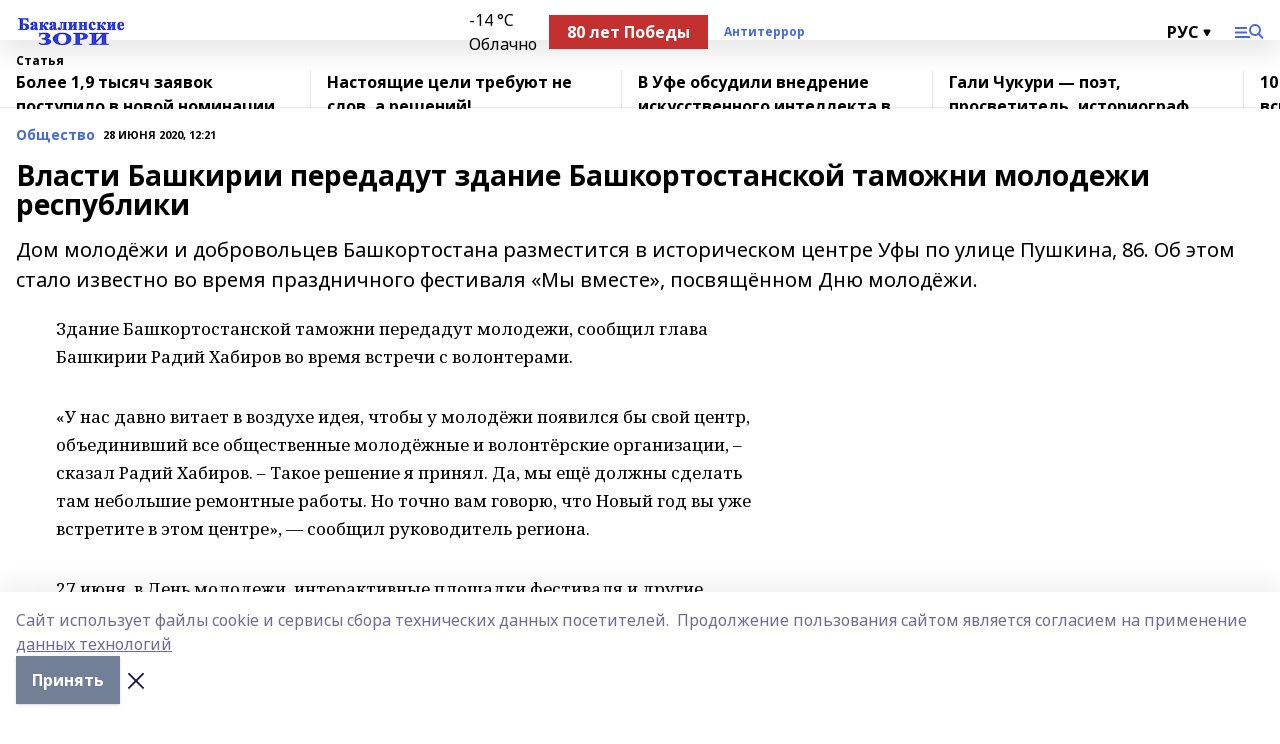

--- FILE ---
content_type: text/html; charset=utf-8
request_url: https://bakalzori.ru/articles/obshchestvo/2020-06-28/vlasti-bashkirii-peredadut-zdanie-bashkortostanskoy-tamozhni-molodezhi-respubliki-196915
body_size: 26801
content:
<!doctype html>
<html data-n-head-ssr lang="ru" data-n-head="%7B%22lang%22:%7B%22ssr%22:%22ru%22%7D%7D">
  <head >
    <title>Власти Башкирии передадут здание Башкортостанской таможни молодежи республики</title><meta data-n-head="ssr" data-hid="google" name="google" content="notranslate"><meta data-n-head="ssr" data-hid="charset" charset="utf-8"><meta data-n-head="ssr" data-hid="og:image" property="og:image" content="https://api.bashinform.ru/attachments/6ff79019917f473738f2006fb518068a77f80d10/store/66ec378f94b5baae96a24684d2d0b4cfa230bc747f10fe6efafb0a486a97/%D0%91%D0%B0%D0%BA%D0%B0%D0%BB%D0%B8%D0%BD%D1%81%D0%BA%D0%B8%D0%B5+%D0%B7%D0%BE%D1%80%D0%B8.png"><meta data-n-head="ssr" name="viewport" content="width=1300"><meta data-n-head="ssr" data-hid="og:url" property="og:url" content="https://bakalzori.ru/articles/obshchestvo/2020-06-28/vlasti-bashkirii-peredadut-zdanie-bashkortostanskoy-tamozhni-molodezhi-respubliki-196915"><meta data-n-head="ssr" data-hid="og:type" property="og:type" content="article"><meta data-n-head="ssr" name="yandex-verification" content="62218ae75338a5fd"><meta data-n-head="ssr" name="zen-verification" content="OGP1hi0meFBymFGmueoYpofG7slT9RogeYk6qoLK9aja3GOnvFDrkntKHZuvIEE9"><meta data-n-head="ssr" name="google-site-verification" content="-ilU1w-TtMCo6jc5nEbaxS1eK607p4Hd98YYopgZ2_I"><meta data-n-head="ssr" data-hid="og:title" property="og:title" content="Власти Башкирии передадут здание Башкортостанской таможни молодежи республики"><meta data-n-head="ssr" data-hid="og:description" property="og:description" content="Дом молодёжи и добровольцев Башкортостана разместится в историческом центре Уфы по улице Пушкина, 86. Об этом стало известно во время праздничного фестиваля «Мы вместе», посвящённом Дню молодёжи."><meta data-n-head="ssr" data-hid="description" name="description" content="Дом молодёжи и добровольцев Башкортостана разместится в историческом центре Уфы по улице Пушкина, 86. Об этом стало известно во время праздничного фестиваля «Мы вместе», посвящённом Дню молодёжи."><link data-n-head="ssr" rel="icon" href="https://api.bashinform.ru/attachments/5bfaec640bcc51b7009eee82d55b5b70075535b8/store/7ef1d098ffcfec57b7a5de69e7ea0f6162c5de6c22b3b19d1f7b7524cd76/favicon.ico"><link data-n-head="ssr" rel="canonical" href="https://bakalzori.ru/articles/obshchestvo/2020-06-28/vlasti-bashkirii-peredadut-zdanie-bashkortostanskoy-tamozhni-molodezhi-respubliki-196915"><link data-n-head="ssr" rel="preconnect" href="https://fonts.googleapis.com"><link data-n-head="ssr" rel="stylesheet" href="/fonts/noto-sans/index.css"><link data-n-head="ssr" rel="stylesheet" href="https://fonts.googleapis.com/css2?family=Noto+Serif:wght@400;700&amp;display=swap"><link data-n-head="ssr" rel="stylesheet" href="https://fonts.googleapis.com/css2?family=Inter:wght@400;600;700;900&amp;display=swap"><link data-n-head="ssr" rel="stylesheet" href="https://fonts.googleapis.com/css2?family=Montserrat:wght@400;700&amp;display=swap"><link data-n-head="ssr" rel="stylesheet" href="https://fonts.googleapis.com/css2?family=Pacifico&amp;display=swap"><style data-n-head="ssr">:root { --active-color: #476BD6; }</style><script data-n-head="ssr" src="https://yastatic.net/pcode/adfox/loader.js" crossorigin="anonymous"></script><script data-n-head="ssr" src="https://vk.com/js/api/openapi.js" async></script><script data-n-head="ssr" src="https://widget.sparrow.ru/js/embed.js" async></script><script data-n-head="ssr" src="//web.webpushs.com/js/push/cb7dce6d3e0981ee6917e63bb31f8f0c_1.js" async></script><script data-n-head="ssr" src="https://yandex.ru/ads/system/header-bidding.js" async></script><script data-n-head="ssr" src="https://ads.digitalcaramel.com/js/bashinform.ru.js" type="text/javascript"></script><script data-n-head="ssr">window.yaContextCb = window.yaContextCb || []</script><script data-n-head="ssr" src="https://yandex.ru/ads/system/context.js" async></script><script data-n-head="ssr" type="application/ld+json">{
            "@context": "https://schema.org",
            "@type": "NewsArticle",
            "mainEntityOfPage": {
              "@type": "WebPage",
              "@id": "https://bakalzori.ru/articles/obshchestvo/2020-06-28/vlasti-bashkirii-peredadut-zdanie-bashkortostanskoy-tamozhni-molodezhi-respubliki-196915"
            },
            "headline" : "Власти Башкирии передадут здание Башкортостанской таможни молодежи республики",
            "image": [
              "https://api.bashinform.ru/attachments/6ff79019917f473738f2006fb518068a77f80d10/store/66ec378f94b5baae96a24684d2d0b4cfa230bc747f10fe6efafb0a486a97/%D0%91%D0%B0%D0%BA%D0%B0%D0%BB%D0%B8%D0%BD%D1%81%D0%BA%D0%B8%D0%B5+%D0%B7%D0%BE%D1%80%D0%B8.png"
            ],
            "datePublished": "2020-06-28T12:21:00.000+05:00",
            "author": [{"@type":"Person","name":"Алина Тимашева"}],
            "publisher": {
              "@type": "Organization",
              "name": "Бакалинские зори",
              "logo": {
                "@type": "ImageObject",
                "url": "https://api.bashinform.ru/attachments/6ff79019917f473738f2006fb518068a77f80d10/store/66ec378f94b5baae96a24684d2d0b4cfa230bc747f10fe6efafb0a486a97/%D0%91%D0%B0%D0%BA%D0%B0%D0%BB%D0%B8%D0%BD%D1%81%D0%BA%D0%B8%D0%B5+%D0%B7%D0%BE%D1%80%D0%B8.png"
              }
            },
            "description": "Дом молодёжи и добровольцев Башкортостана разместится в историческом центре Уфы по улице Пушкина, 86. Об этом стало известно во время праздничного фестиваля «Мы вместе», посвящённом Дню молодёжи."
          }</script><link rel="preload" href="/_nuxt/2b8329c.js" as="script"><link rel="preload" href="/_nuxt/622ad3e.js" as="script"><link rel="preload" href="/_nuxt/8d87fb7.js" as="script"><link rel="preload" href="/_nuxt/26889cd.js" as="script"><link rel="preload" href="/_nuxt/11747bc.js" as="script"><link rel="preload" href="/_nuxt/f8c19a1.js" as="script"><link rel="preload" href="/_nuxt/d6d0d28.js" as="script"><link rel="preload" href="/_nuxt/d945a1d.js" as="script"><link rel="preload" href="/_nuxt/d0a6ea4.js" as="script"><link rel="preload" href="/_nuxt/f8a5f10.js" as="script"><style data-vue-ssr-id="02097838:0 0211d3d2:0 7e56e4e3:0 78c231fa:0 2b202313:0 3ba5510c:0 7deb7420:0 7501b878:0 67a80222:0 01f9c408:0 f11faff8:0 01b9542b:0 74a8f3db:0 fd82e6f0:0 69552a97:0 2bc4b7f8:0 67baf181:0 a473ccf0:0 3eb3f9ae:0 0684d134:0 7eba589d:0 77d4baa4:0 44e53ad8:0 d15e8f64:0">.fade-enter,.fade-leave-to{opacity:0}.fade-enter-active,.fade-leave-active{transition:opacity .2s ease}.fade-up-enter-active,.fade-up-leave-active{transition:all .35s}.fade-up-enter,.fade-up-leave-to{opacity:0;transform:translateY(-20px)}.rubric-date{display:flex;align-items:flex-end;margin-bottom:1rem}.cm-rubric{font-weight:700;font-size:14px;margin-right:.5rem;color:var(--active-color)}.cm-date{font-size:11px;text-transform:uppercase;font-weight:700}.cm-story{font-weight:700;font-size:14px;margin-left:.5rem;margin-right:.5rem;color:var(--active-color)}.serif-text{font-family:Noto Serif,serif;line-height:1.65;font-size:17px}.bg-img{background-size:cover;background-position:50%;height:0;position:relative;background-color:#e2e2e2;padding-bottom:56%;>img{position:absolute;left:0;top:0;width:100%;height:100%;-o-object-fit:cover;object-fit:cover;-o-object-position:center;object-position:center}}.btn{--text-opacity:1;color:#fff;color:rgba(255,255,255,var(--text-opacity));text-align:center;padding-top:1.5rem;padding-bottom:1.5rem;font-weight:700;cursor:pointer;margin-top:2rem;border-radius:8px;font-size:20px;background:var(--active-color)}.checkbox{border-radius:.5rem;border-width:1px;margin-right:1.25rem;cursor:pointer;border-color:#e9e9eb;width:32px;height:32px}.checkbox.__active{background:var(--active-color) 50% no-repeat url([data-uri]);border-color:var(--active-color)}.h1{margin-top:1rem;margin-bottom:1.5rem;font-weight:700;line-height:1.07;font-size:32px}.all-matters{text-align:center;cursor:pointer;padding-top:1.5rem;padding-bottom:1.5rem;font-weight:700;margin-bottom:2rem;border-radius:8px;background:#f5f5f5;font-size:20px}.all-matters.__small{padding-top:.75rem;padding-bottom:.75rem;margin-top:1.5rem;font-size:14px;border-radius:4px}[data-desktop]{.rubric-date{margin-bottom:1.25rem}.h1{font-size:46px;margin-top:1.5rem;margin-bottom:1.5rem}section.cols{display:grid;margin-left:58px;grid-gap:16px;grid-template-columns:816px 42px 300px}section.list-cols{display:grid;grid-gap:40px;grid-template-columns:1fr 300px}.matter-grid{display:flex;flex-wrap:wrap;margin-right:-16px}.top-sticky{position:-webkit-sticky;position:sticky;top:48px}.top-sticky.local{top:56px}.top-sticky.ig{top:86px}.top-sticky-matter{position:-webkit-sticky;position:sticky;z-index:1;top:102px}.top-sticky-matter.local{top:110px}.top-sticky-matter.ig{top:140px}}.search-form{display:flex;border-bottom-width:1px;--border-opacity:1;border-color:#fff;border-color:rgba(255,255,255,var(--border-opacity));padding-bottom:.75rem;justify-content:space-between;align-items:center;--text-opacity:1;color:#fff;color:rgba(255,255,255,var(--text-opacity));.reset{cursor:pointer;opacity:.5;display:block}input{background-color:transparent;border-style:none;--text-opacity:1;color:#fff;color:rgba(255,255,255,var(--text-opacity));outline:2px solid transparent;outline-offset:2px;width:66.666667%;font-size:20px}input::-moz-placeholder{color:hsla(0,0%,100%,.18824)}input:-ms-input-placeholder{color:hsla(0,0%,100%,.18824)}input::placeholder{color:hsla(0,0%,100%,.18824)}}[data-desktop] .search-form{width:820px;button{border-radius:.25rem;font-weight:700;padding:.5rem 1.5rem;cursor:pointer;--text-opacity:1;color:#fff;color:rgba(255,255,255,var(--text-opacity));font-size:22px;background:var(--active-color)}input{font-size:28px}.reset{margin-right:2rem;margin-left:auto}}html.locked{overflow:hidden}html{body{letter-spacing:-.03em;font-family:Noto Sans,sans-serif;line-height:1.19;font-size:14px}ol,ul{margin-left:2rem;margin-bottom:1rem;li{margin-bottom:.5rem}}ol{list-style-type:decimal}ul{list-style-type:disc}a{cursor:pointer;color:inherit}iframe,img,object,video{max-width:100%}}.container{padding-left:16px;padding-right:16px}[data-desktop]{min-width:1250px;.container{margin-left:auto;margin-right:auto;padding-left:0;padding-right:0;width:1250px}}
/*! normalize.css v8.0.1 | MIT License | github.com/necolas/normalize.css */html{line-height:1.15;-webkit-text-size-adjust:100%}body{margin:0}main{display:block}h1{font-size:2em;margin:.67em 0}hr{box-sizing:content-box;height:0;overflow:visible}pre{font-family:monospace,monospace;font-size:1em}a{background-color:transparent}abbr[title]{border-bottom:none;text-decoration:underline;-webkit-text-decoration:underline dotted;text-decoration:underline dotted}b,strong{font-weight:bolder}code,kbd,samp{font-family:monospace,monospace;font-size:1em}small{font-size:80%}sub,sup{font-size:75%;line-height:0;position:relative;vertical-align:baseline}sub{bottom:-.25em}sup{top:-.5em}img{border-style:none}button,input,optgroup,select,textarea{font-family:inherit;font-size:100%;line-height:1.15;margin:0}button,input{overflow:visible}button,select{text-transform:none}[type=button],[type=reset],[type=submit],button{-webkit-appearance:button}[type=button]::-moz-focus-inner,[type=reset]::-moz-focus-inner,[type=submit]::-moz-focus-inner,button::-moz-focus-inner{border-style:none;padding:0}[type=button]:-moz-focusring,[type=reset]:-moz-focusring,[type=submit]:-moz-focusring,button:-moz-focusring{outline:1px dotted ButtonText}fieldset{padding:.35em .75em .625em}legend{box-sizing:border-box;color:inherit;display:table;max-width:100%;padding:0;white-space:normal}progress{vertical-align:baseline}textarea{overflow:auto}[type=checkbox],[type=radio]{box-sizing:border-box;padding:0}[type=number]::-webkit-inner-spin-button,[type=number]::-webkit-outer-spin-button{height:auto}[type=search]{-webkit-appearance:textfield;outline-offset:-2px}[type=search]::-webkit-search-decoration{-webkit-appearance:none}::-webkit-file-upload-button{-webkit-appearance:button;font:inherit}details{display:block}summary{display:list-item}[hidden],template{display:none}blockquote,dd,dl,figure,h1,h2,h3,h4,h5,h6,hr,p,pre{margin:0}button{background-color:transparent;background-image:none}button:focus{outline:1px dotted;outline:5px auto -webkit-focus-ring-color}fieldset,ol,ul{margin:0;padding:0}ol,ul{list-style:none}html{font-family:Noto Sans,sans-serif;line-height:1.5}*,:after,:before{box-sizing:border-box;border:0 solid #e2e8f0}hr{border-top-width:1px}img{border-style:solid}textarea{resize:vertical}input::-moz-placeholder,textarea::-moz-placeholder{color:#a0aec0}input:-ms-input-placeholder,textarea:-ms-input-placeholder{color:#a0aec0}input::placeholder,textarea::placeholder{color:#a0aec0}[role=button],button{cursor:pointer}table{border-collapse:collapse}h1,h2,h3,h4,h5,h6{font-size:inherit;font-weight:inherit}a{color:inherit;text-decoration:inherit}button,input,optgroup,select,textarea{padding:0;line-height:inherit;color:inherit}code,kbd,pre,samp{font-family:Menlo,Monaco,Consolas,"Liberation Mono","Courier New",monospace}audio,canvas,embed,iframe,img,object,svg,video{display:block;vertical-align:middle}img,video{max-width:100%;height:auto}.appearance-none{-webkit-appearance:none;-moz-appearance:none;appearance:none}.bg-transparent{background-color:transparent}.bg-black{--bg-opacity:1;background-color:#000;background-color:rgba(0,0,0,var(--bg-opacity))}.bg-white{--bg-opacity:1;background-color:#fff;background-color:rgba(255,255,255,var(--bg-opacity))}.bg-gray-200{--bg-opacity:1;background-color:#edf2f7;background-color:rgba(237,242,247,var(--bg-opacity))}.bg-center{background-position:50%}.bg-top{background-position:top}.bg-no-repeat{background-repeat:no-repeat}.bg-cover{background-size:cover}.bg-contain{background-size:contain}.border-collapse{border-collapse:collapse}.border-black{--border-opacity:1;border-color:#000;border-color:rgba(0,0,0,var(--border-opacity))}.border-blue-400{--border-opacity:1;border-color:#63b3ed;border-color:rgba(99,179,237,var(--border-opacity))}.rounded{border-radius:.25rem}.rounded-lg{border-radius:.5rem}.rounded-full{border-radius:9999px}.border-none{border-style:none}.border-2{border-width:2px}.border-4{border-width:4px}.border{border-width:1px}.border-t-0{border-top-width:0}.border-t{border-top-width:1px}.border-b{border-bottom-width:1px}.cursor-pointer{cursor:pointer}.block{display:block}.inline-block{display:inline-block}.flex{display:flex}.table{display:table}.grid{display:grid}.hidden{display:none}.flex-col{flex-direction:column}.flex-wrap{flex-wrap:wrap}.flex-no-wrap{flex-wrap:nowrap}.items-center{align-items:center}.justify-center{justify-content:center}.justify-between{justify-content:space-between}.flex-grow-0{flex-grow:0}.flex-shrink-0{flex-shrink:0}.order-first{order:-9999}.order-last{order:9999}.font-sans{font-family:Noto Sans,sans-serif}.font-serif{font-family:Noto Serif,serif}.font-medium{font-weight:500}.font-semibold{font-weight:600}.font-bold{font-weight:700}.h-3{height:.75rem}.h-6{height:1.5rem}.h-12{height:3rem}.h-auto{height:auto}.h-full{height:100%}.text-xs{font-size:11px}.text-sm{font-size:12px}.text-base{font-size:14px}.text-lg{font-size:16px}.text-xl{font-size:18px}.text-2xl{font-size:21px}.text-3xl{font-size:30px}.text-4xl{font-size:46px}.leading-6{line-height:1.5rem}.leading-none{line-height:1}.leading-tight{line-height:1.07}.leading-snug{line-height:1.125}.m-0{margin:0}.my-0{margin-top:0;margin-bottom:0}.mx-0{margin-left:0;margin-right:0}.mx-1{margin-left:.25rem;margin-right:.25rem}.mx-2{margin-left:.5rem;margin-right:.5rem}.my-4{margin-top:1rem;margin-bottom:1rem}.mx-4{margin-left:1rem;margin-right:1rem}.my-5{margin-top:1.25rem;margin-bottom:1.25rem}.mx-5{margin-left:1.25rem;margin-right:1.25rem}.my-6{margin-top:1.5rem;margin-bottom:1.5rem}.my-8{margin-top:2rem;margin-bottom:2rem}.mx-auto{margin-left:auto;margin-right:auto}.-mx-3{margin-left:-.75rem;margin-right:-.75rem}.-my-4{margin-top:-1rem;margin-bottom:-1rem}.mt-0{margin-top:0}.mr-0{margin-right:0}.mb-0{margin-bottom:0}.ml-0{margin-left:0}.mt-1{margin-top:.25rem}.mr-1{margin-right:.25rem}.mb-1{margin-bottom:.25rem}.ml-1{margin-left:.25rem}.mt-2{margin-top:.5rem}.mr-2{margin-right:.5rem}.mb-2{margin-bottom:.5rem}.ml-2{margin-left:.5rem}.mt-3{margin-top:.75rem}.mr-3{margin-right:.75rem}.mb-3{margin-bottom:.75rem}.mt-4{margin-top:1rem}.mr-4{margin-right:1rem}.mb-4{margin-bottom:1rem}.ml-4{margin-left:1rem}.mt-5{margin-top:1.25rem}.mr-5{margin-right:1.25rem}.mb-5{margin-bottom:1.25rem}.mt-6{margin-top:1.5rem}.mr-6{margin-right:1.5rem}.mb-6{margin-bottom:1.5rem}.mt-8{margin-top:2rem}.mr-8{margin-right:2rem}.mb-8{margin-bottom:2rem}.ml-8{margin-left:2rem}.mt-10{margin-top:2.5rem}.ml-10{margin-left:2.5rem}.mt-12{margin-top:3rem}.mb-12{margin-bottom:3rem}.mt-16{margin-top:4rem}.mb-16{margin-bottom:4rem}.mr-20{margin-right:5rem}.mr-auto{margin-right:auto}.ml-auto{margin-left:auto}.mt-px{margin-top:1px}.-mt-2{margin-top:-.5rem}.max-w-none{max-width:none}.max-w-full{max-width:100%}.object-contain{-o-object-fit:contain;object-fit:contain}.object-cover{-o-object-fit:cover;object-fit:cover}.object-center{-o-object-position:center;object-position:center}.opacity-0{opacity:0}.opacity-50{opacity:.5}.outline-none{outline:2px solid transparent;outline-offset:2px}.overflow-auto{overflow:auto}.overflow-hidden{overflow:hidden}.overflow-visible{overflow:visible}.p-0{padding:0}.p-2{padding:.5rem}.p-3{padding:.75rem}.p-4{padding:1rem}.p-8{padding:2rem}.px-0{padding-left:0;padding-right:0}.py-1{padding-top:.25rem;padding-bottom:.25rem}.px-1{padding-left:.25rem;padding-right:.25rem}.py-2{padding-top:.5rem;padding-bottom:.5rem}.px-2{padding-left:.5rem;padding-right:.5rem}.py-3{padding-top:.75rem;padding-bottom:.75rem}.px-3{padding-left:.75rem;padding-right:.75rem}.py-4{padding-top:1rem;padding-bottom:1rem}.px-4{padding-left:1rem;padding-right:1rem}.px-5{padding-left:1.25rem;padding-right:1.25rem}.px-6{padding-left:1.5rem;padding-right:1.5rem}.py-8{padding-top:2rem;padding-bottom:2rem}.py-10{padding-top:2.5rem;padding-bottom:2.5rem}.pt-0{padding-top:0}.pr-0{padding-right:0}.pb-0{padding-bottom:0}.pt-1{padding-top:.25rem}.pt-2{padding-top:.5rem}.pb-2{padding-bottom:.5rem}.pl-2{padding-left:.5rem}.pt-3{padding-top:.75rem}.pb-3{padding-bottom:.75rem}.pt-4{padding-top:1rem}.pr-4{padding-right:1rem}.pb-4{padding-bottom:1rem}.pl-4{padding-left:1rem}.pt-5{padding-top:1.25rem}.pr-5{padding-right:1.25rem}.pb-5{padding-bottom:1.25rem}.pl-5{padding-left:1.25rem}.pt-6{padding-top:1.5rem}.pb-6{padding-bottom:1.5rem}.pl-6{padding-left:1.5rem}.pt-8{padding-top:2rem}.pb-8{padding-bottom:2rem}.pr-10{padding-right:2.5rem}.pb-12{padding-bottom:3rem}.pl-12{padding-left:3rem}.pb-16{padding-bottom:4rem}.pointer-events-none{pointer-events:none}.fixed{position:fixed}.absolute{position:absolute}.relative{position:relative}.sticky{position:-webkit-sticky;position:sticky}.top-0{top:0}.right-0{right:0}.bottom-0{bottom:0}.left-0{left:0}.left-auto{left:auto}.shadow{box-shadow:0 1px 3px 0 rgba(0,0,0,.1),0 1px 2px 0 rgba(0,0,0,.06)}.shadow-none{box-shadow:none}.text-center{text-align:center}.text-right{text-align:right}.text-transparent{color:transparent}.text-black{--text-opacity:1;color:#000;color:rgba(0,0,0,var(--text-opacity))}.text-white{--text-opacity:1;color:#fff;color:rgba(255,255,255,var(--text-opacity))}.text-gray-600{--text-opacity:1;color:#718096;color:rgba(113,128,150,var(--text-opacity))}.text-gray-700{--text-opacity:1;color:#4a5568;color:rgba(74,85,104,var(--text-opacity))}.uppercase{text-transform:uppercase}.underline{text-decoration:underline}.tracking-tight{letter-spacing:-.05em}.select-none{-webkit-user-select:none;-moz-user-select:none;-ms-user-select:none;user-select:none}.select-all{-webkit-user-select:all;-moz-user-select:all;-ms-user-select:all;user-select:all}.visible{visibility:visible}.invisible{visibility:hidden}.whitespace-no-wrap{white-space:nowrap}.w-3{width:.75rem}.w-auto{width:auto}.w-1\/3{width:33.333333%}.w-full{width:100%}.z-20{z-index:20}.z-50{z-index:50}.gap-1{grid-gap:.25rem;gap:.25rem}.gap-2{grid-gap:.5rem;gap:.5rem}.gap-3{grid-gap:.75rem;gap:.75rem}.gap-4{grid-gap:1rem;gap:1rem}.gap-5{grid-gap:1.25rem;gap:1.25rem}.gap-6{grid-gap:1.5rem;gap:1.5rem}.gap-8{grid-gap:2rem;gap:2rem}.gap-10{grid-gap:2.5rem;gap:2.5rem}.grid-cols-1{grid-template-columns:repeat(1,minmax(0,1fr))}.grid-cols-2{grid-template-columns:repeat(2,minmax(0,1fr))}.grid-cols-3{grid-template-columns:repeat(3,minmax(0,1fr))}.grid-cols-4{grid-template-columns:repeat(4,minmax(0,1fr))}.grid-cols-5{grid-template-columns:repeat(5,minmax(0,1fr))}.transform{--transform-translate-x:0;--transform-translate-y:0;--transform-rotate:0;--transform-skew-x:0;--transform-skew-y:0;--transform-scale-x:1;--transform-scale-y:1;transform:translateX(var(--transform-translate-x)) translateY(var(--transform-translate-y)) rotate(var(--transform-rotate)) skewX(var(--transform-skew-x)) skewY(var(--transform-skew-y)) scaleX(var(--transform-scale-x)) scaleY(var(--transform-scale-y))}.transition-all{transition-property:all}.transition{transition-property:background-color,border-color,color,fill,stroke,opacity,box-shadow,transform}@-webkit-keyframes spin{to{transform:rotate(1turn)}}@keyframes spin{to{transform:rotate(1turn)}}@-webkit-keyframes ping{75%,to{transform:scale(2);opacity:0}}@keyframes ping{75%,to{transform:scale(2);opacity:0}}@-webkit-keyframes pulse{50%{opacity:.5}}@keyframes pulse{50%{opacity:.5}}@-webkit-keyframes bounce{0%,to{transform:translateY(-25%);-webkit-animation-timing-function:cubic-bezier(.8,0,1,1);animation-timing-function:cubic-bezier(.8,0,1,1)}50%{transform:none;-webkit-animation-timing-function:cubic-bezier(0,0,.2,1);animation-timing-function:cubic-bezier(0,0,.2,1)}}@keyframes bounce{0%,to{transform:translateY(-25%);-webkit-animation-timing-function:cubic-bezier(.8,0,1,1);animation-timing-function:cubic-bezier(.8,0,1,1)}50%{transform:none;-webkit-animation-timing-function:cubic-bezier(0,0,.2,1);animation-timing-function:cubic-bezier(0,0,.2,1)}}
.nuxt-progress{position:fixed;top:0;left:0;right:0;height:2px;width:0;opacity:1;transition:width .1s,opacity .4s;background-color:var(--active-color);z-index:999999}.nuxt-progress.nuxt-progress-notransition{transition:none}.nuxt-progress-failed{background-color:red}
.page_1iNBq{position:relative;min-height:65vh}[data-desktop]{.topBanner_Im5IM{margin-left:auto;margin-right:auto;width:1256px}}
.bnr_2VvRX{margin-left:auto;margin-right:auto;width:300px}.bnr_2VvRX:not(:empty){margin-bottom:1rem}.bnrContainer_1ho9N.mb-0 .bnr_2VvRX{margin-bottom:0}[data-desktop]{.bnr_2VvRX{width:auto;margin-left:0;margin-right:0}}
.topline-container[data-v-7682f57c]{position:-webkit-sticky;position:sticky;top:0;z-index:10}.bottom-menu[data-v-7682f57c]{--bg-opacity:1;background-color:#fff;background-color:rgba(255,255,255,var(--bg-opacity));height:45px;box-shadow:0 15px 20px rgba(0,0,0,.08)}.bottom-menu.__dark[data-v-7682f57c]{--bg-opacity:1;background-color:#000;background-color:rgba(0,0,0,var(--bg-opacity));.bottom-menu-link{--text-opacity:1;color:#fff;color:rgba(255,255,255,var(--text-opacity))}.bottom-menu-link:hover{color:var(--active-color)}}.bottom-menu-links[data-v-7682f57c]{display:flex;overflow:auto;grid-gap:1rem;gap:1rem;padding-top:1rem;padding-bottom:1rem;scrollbar-width:none}.bottom-menu-links[data-v-7682f57c]::-webkit-scrollbar{display:none}.bottom-menu-link[data-v-7682f57c]{white-space:nowrap;font-weight:700}.bottom-menu-link[data-v-7682f57c]:hover{color:var(--active-color)}
.topline_KUXuM{--bg-opacity:1;background-color:#fff;background-color:rgba(255,255,255,var(--bg-opacity));padding-top:.5rem;padding-bottom:.5rem;position:relative;box-shadow:0 15px 20px rgba(0,0,0,.08);height:40px;z-index:1}.topline_KUXuM.__dark_3HDH5{--bg-opacity:1;background-color:#000;background-color:rgba(0,0,0,var(--bg-opacity))}[data-desktop]{.topline_KUXuM{height:50px}}
.container_3LUUG{display:flex;align-items:center;justify-content:space-between}.container_3LUUG.__dark_AMgBk{.logo_1geVj{--text-opacity:1;color:#fff;color:rgba(255,255,255,var(--text-opacity))}.menu-trigger_2_P72{--bg-opacity:1;background-color:#fff;background-color:rgba(255,255,255,var(--bg-opacity))}.lang_107ai,.topline-item_1BCyx{--text-opacity:1;color:#fff;color:rgba(255,255,255,var(--text-opacity))}.lang_107ai{background-image:url([data-uri])}}.lang_107ai{margin-left:auto;margin-right:1.25rem;padding-right:1rem;padding-left:.5rem;cursor:pointer;display:flex;align-items:center;font-weight:700;-webkit-appearance:none;-moz-appearance:none;appearance:none;outline:2px solid transparent;outline-offset:2px;text-transform:uppercase;background:no-repeat url([data-uri]) calc(100% - 3px) 50%}.logo-img_9ttWw{max-height:30px}.logo-text_Gwlnp{white-space:nowrap;font-family:Pacifico,serif;font-size:24px;line-height:.9;color:var(--active-color)}.menu-trigger_2_P72{cursor:pointer;width:30px;height:24px;background:var(--active-color);-webkit-mask:no-repeat url(/_nuxt/img/menu.cffb7c4.svg) center;mask:no-repeat url(/_nuxt/img/menu.cffb7c4.svg) center}.menu-trigger_2_P72.__cross_3NUSb{-webkit-mask-image:url([data-uri]);mask-image:url([data-uri])}.topline-item_1BCyx{font-weight:700;line-height:1;margin-right:16px}.topline-item_1BCyx,.topline-item_1BCyx.blue_1SDgs,.topline-item_1BCyx.red_1EmKm{--text-opacity:1;color:#fff;color:rgba(255,255,255,var(--text-opacity))}.topline-item_1BCyx.blue_1SDgs,.topline-item_1BCyx.red_1EmKm{padding:9px 18px;background:#8bb1d4}.topline-item_1BCyx.red_1EmKm{background:#c23030}.topline-item_1BCyx.default_3xuLv{font-size:12px;color:var(--active-color);max-width:100px}[data-desktop]{.logo-img_9ttWw{max-height:40px}.logo-text_Gwlnp{position:relative;top:-3px;font-size:36px}.slogan-desktop_2LraR{font-size:11px;margin-left:2.5rem;font-weight:700;text-transform:uppercase;color:#5e6a70}.lang_107ai{margin-left:0}}
.weather[data-v-f75b9a02]{display:flex;align-items:center;.icon{border-radius:9999px;margin-right:.5rem;background:var(--active-color) no-repeat 50%/11px;width:18px;height:18px}.clear{background-image:url(/_nuxt/img/clear.504a39c.svg)}.clouds{background-image:url(/_nuxt/img/clouds.35bb1b1.svg)}.few_clouds{background-image:url(/_nuxt/img/few_clouds.849e8ce.svg)}.rain{background-image:url(/_nuxt/img/rain.fa221cc.svg)}.snow{background-image:url(/_nuxt/img/snow.3971728.svg)}.thunderstorm_w_rain{background-image:url(/_nuxt/img/thunderstorm_w_rain.f4f5bf2.svg)}.thunderstorm{background-image:url(/_nuxt/img/thunderstorm.bbf00c1.svg)}.text{font-size:12px;font-weight:700;line-height:1;color:rgba(0,0,0,.9)}}.__dark.weather .text[data-v-f75b9a02]{--text-opacity:1;color:#fff;color:rgba(255,255,255,var(--text-opacity))}
.block_35WEi{position:-webkit-sticky;position:sticky;left:0;width:100%;padding-top:.75rem;padding-bottom:.75rem;--bg-opacity:1;background-color:#fff;background-color:rgba(255,255,255,var(--bg-opacity));--text-opacity:1;color:#000;color:rgba(0,0,0,var(--text-opacity));height:68px;z-index:8;border-bottom:1px solid rgba(0,0,0,.08235)}.block_35WEi.invisible_3bwn4{visibility:hidden}.block_35WEi.local_2u9p8,.block_35WEi.local_ext_2mSQw{top:40px}.block_35WEi.local_2u9p8.has_bottom_items_u0rcZ,.block_35WEi.local_ext_2mSQw.has_bottom_items_u0rcZ{top:85px}.block_35WEi.ig_3ld7e{top:50px}.block_35WEi.ig_3ld7e.has_bottom_items_u0rcZ{top:95px}.block_35WEi.bi_3BhQ1,.block_35WEi.bi_ext_1Yp6j{top:49px}.block_35WEi.bi_3BhQ1.has_bottom_items_u0rcZ,.block_35WEi.bi_ext_1Yp6j.has_bottom_items_u0rcZ{top:94px}.block_35WEi.red_wPGsU{background:#fdf3f3;.blockTitle_1BF2P{color:#d65a47}}.block_35WEi.blue_2AJX7{background:#e6ecf2;.blockTitle_1BF2P{color:#8bb1d4}}.block_35WEi{.loading_1RKbb{height:1.5rem;margin:0 auto}}.blockTitle_1BF2P{font-weight:700;font-size:12px;margin-bottom:.25rem;display:inline-block;overflow:hidden;max-height:1.2em;display:-webkit-box;-webkit-line-clamp:1;-webkit-box-orient:vertical;text-overflow:ellipsis}.items_2XU71{display:flex;overflow:auto;margin-left:-16px;margin-right:-16px;padding-left:16px;padding-right:16px}.items_2XU71::-webkit-scrollbar{display:none}.item_KFfAv{flex-shrink:0;flex-grow:0;padding-right:1rem;margin-right:1rem;font-weight:700;overflow:hidden;width:295px;max-height:2.4em;border-right:1px solid rgba(0,0,0,.08235);display:-webkit-box;-webkit-line-clamp:2;-webkit-box-orient:vertical;text-overflow:ellipsis}.item_KFfAv:hover{opacity:.75}[data-desktop]{.block_35WEi{height:54px}.block_35WEi.local_2u9p8,.block_35WEi.local_ext_2mSQw{top:50px}.block_35WEi.local_2u9p8.has_bottom_items_u0rcZ,.block_35WEi.local_ext_2mSQw.has_bottom_items_u0rcZ{top:95px}.block_35WEi.ig_3ld7e{top:80px}.block_35WEi.ig_3ld7e.has_bottom_items_u0rcZ{top:125px}.block_35WEi.bi_3BhQ1,.block_35WEi.bi_ext_1Yp6j{top:42px}.block_35WEi.bi_3BhQ1.has_bottom_items_u0rcZ,.block_35WEi.bi_ext_1Yp6j.has_bottom_items_u0rcZ{top:87px}.block_35WEi.image_3yONs{.prev_1cQoq{background-image:url([data-uri])}.next_827zB{background-image:url([data-uri])}}.wrapper_TrcU4{display:grid;grid-template-columns:240px calc(100% - 320px)}.next_827zB,.prev_1cQoq{position:absolute;cursor:pointer;width:24px;height:24px;top:4px;left:210px;background:url([data-uri])}.next_827zB{left:auto;right:15px;background:url([data-uri])}.blockTitle_1BF2P{font-size:18px;padding-right:2.5rem;margin-right:0;max-height:2.4em;-webkit-line-clamp:2}.items_2XU71{margin-left:0;padding-left:0;-ms-scroll-snap-type:x mandatory;scroll-snap-type:x mandatory;scroll-behavior:smooth;scrollbar-width:none}.item_KFfAv,.items_2XU71{margin-right:0;padding-right:0}.item_KFfAv{padding-left:1.25rem;scroll-snap-align:start;width:310px;border-left:1px solid rgba(0,0,0,.08235);border-right:none}}
@-webkit-keyframes rotate-data-v-8cdd8c10{0%{transform:rotate(0)}to{transform:rotate(1turn)}}@keyframes rotate-data-v-8cdd8c10{0%{transform:rotate(0)}to{transform:rotate(1turn)}}.component[data-v-8cdd8c10]{height:3rem;margin-top:1.5rem;margin-bottom:1.5rem;display:flex;justify-content:center;align-items:center;span{height:100%;width:4rem;background:no-repeat url(/_nuxt/img/loading.dd38236.svg) 50%/contain;-webkit-animation:rotate-data-v-8cdd8c10 .8s infinite;animation:rotate-data-v-8cdd8c10 .8s infinite}}
.promo_ZrQsB{text-align:center;display:block;--text-opacity:1;color:#fff;color:rgba(255,255,255,var(--text-opacity));font-weight:500;font-size:16px;line-height:1;position:relative;z-index:1;background:#d65a47;padding:6px 20px}[data-desktop]{.promo_ZrQsB{margin-left:auto;margin-right:auto;font-size:18px;padding:12px 40px}}
.feedTriggerMobile_1uP3h{text-align:center;width:100%;left:0;bottom:0;padding:1rem;color:#000;color:rgba(0,0,0,var(--text-opacity));background:#e7e7e7;filter:drop-shadow(0 -10px 30px rgba(0,0,0,.4))}.feedTriggerMobile_1uP3h,[data-desktop] .feedTriggerDesktop_eR1zC{position:fixed;font-weight:700;--text-opacity:1;z-index:8}[data-desktop] .feedTriggerDesktop_eR1zC{color:#fff;color:rgba(255,255,255,var(--text-opacity));cursor:pointer;padding:1rem 1rem 1rem 1.5rem;display:flex;align-items:center;justify-content:space-between;width:auto;font-size:28px;right:20px;bottom:20px;line-height:.85;background:var(--active-color);.new_36fkO{--bg-opacity:1;background-color:#fff;background-color:rgba(255,255,255,var(--bg-opacity));font-size:18px;padding:.25rem .5rem;margin-left:1rem;color:var(--active-color)}}
.noindex_1PbKm{display:block}.rubricDate_XPC5P{display:flex;margin-bottom:1rem;align-items:center;flex-wrap:wrap;grid-row-gap:.5rem;row-gap:.5rem}[data-desktop]{.rubricDate_XPC5P{margin-left:58px}.noindex_1PbKm,.pollContainer_25rgc{margin-left:40px}.noindex_1PbKm{width:700px}}
.h1_fQcc_{margin-top:0;margin-bottom:1rem;font-size:28px}.bigLead_37UJd{margin-bottom:1.25rem;font-size:20px}[data-desktop]{.h1_fQcc_{margin-bottom:1.25rem;margin-top:0;font-size:40px}.bigLead_37UJd{font-size:21px;margin-bottom:2rem}.smallLead_3mYo6{font-size:21px;font-weight:500}.leadImg_n0Xok{display:grid;grid-gap:2rem;gap:2rem;margin-bottom:2rem;grid-template-columns:repeat(2,minmax(0,1fr));margin-left:40px;width:700px}}
.partner[data-v-73e20f19]{margin-top:1rem;margin-bottom:1rem;color:rgba(0,0,0,.31373)}
.block_1h4f8{margin-bottom:1.5rem}[data-desktop] .block_1h4f8{margin-bottom:2rem}
.paragraph[data-v-7a4bd814]{a{color:var(--active-color)}p{margin-bottom:1.5rem}ol,ul{margin-left:2rem;margin-bottom:1rem;li{margin-bottom:.5rem}}ol{list-style-type:decimal}ul{list-style-type:disc}.question{font-weight:700;font-size:21px;line-height:1.43}.answer:before,.question:before{content:"— "}h2,h3,h4{font-weight:700;margin-bottom:1.5rem;line-height:1.07;font-family:Noto Sans,sans-serif}h2{font-size:30px}h3{font-size:21px}h4{font-size:18px}blockquote{padding-top:1rem;padding-bottom:1rem;margin-bottom:1rem;font-weight:700;font-family:Noto Sans,sans-serif;border-top:6px solid var(--active-color);border-bottom:6px solid var(--active-color);font-size:19px;line-height:1.15}.table-wrapper{overflow:auto}table{border-collapse:collapse;margin-top:1rem;margin-bottom:1rem;min-width:100%;td{padding:.75rem .5rem;border-width:1px}p{margin:0}}}
.readus_3o8ag{margin-bottom:1.5rem;font-weight:700;font-size:16px}.subscribeButton_2yILe{font-weight:700;--text-opacity:1;color:#fff;color:rgba(255,255,255,var(--text-opacity));text-align:center;letter-spacing:-.05em;background:var(--active-color);padding:0 8px 3px;border-radius:11px;font-size:15px;width:140px}.rTitle_ae5sX{margin-bottom:1rem;font-family:Noto Sans,sans-serif;font-weight:700;color:#202022;font-size:20px;font-style:normal;line-height:normal}.items_1vOtx{display:flex;flex-wrap:wrap;grid-gap:.75rem;gap:.75rem;max-width:360px}.items_1vOtx.regional_OHiaP{.socialIcon_1xwkP{width:calc(33% - 10px)}.socialIcon_1xwkP:first-child,.socialIcon_1xwkP:nth-child(2){width:calc(50% - 10px)}}.socialIcon_1xwkP{margin-bottom:.5rem;background-size:contain;background-repeat:no-repeat;flex-shrink:0;width:calc(50% - 10px);background-position:0;height:30px}.vkIcon_1J2rG{background-image:url(/_nuxt/img/vk.07bf3d5.svg)}.vkShortIcon_1XRTC{background-image:url(/_nuxt/img/vk-short.1e19426.svg)}.tgIcon_3Y6iI{background-image:url(/_nuxt/img/tg.bfb93b5.svg)}.zenIcon_1Vpt0{background-image:url(/_nuxt/img/zen.1c41c49.svg)}.okIcon_3Q4dv{background-image:url(/_nuxt/img/ok.de8d66c.svg)}.okShortIcon_12fSg{background-image:url(/_nuxt/img/ok-short.e0e3723.svg)}.maxIcon_3MreL{background-image:url(/_nuxt/img/max.da7c1ef.png)}[data-desktop]{.readus_3o8ag{margin-left:2.5rem}.items_1vOtx{flex-wrap:nowrap;max-width:none;align-items:center}.subscribeButton_2yILe{text-align:center;font-weight:700;width:auto;padding:4px 7px 7px;font-size:25px}.socialIcon_1xwkP{height:45px}.vkIcon_1J2rG{width:197px!important}.vkShortIcon_1XRTC{width:90px!important}.tgIcon_3Y6iI{width:160px!important}.zenIcon_1Vpt0{width:110px!important}.okIcon_3Q4dv{width:256px!important}.okShortIcon_12fSg{width:90px!important}.maxIcon_3MreL{width:110px!important}}
.socials_3qx1G{margin-bottom:1.5rem}.socials_3qx1G.__black a{--border-opacity:1;border-color:#000;border-color:rgba(0,0,0,var(--border-opacity))}.socials_3qx1G.__border-white_1pZ66 .items_JTU4t a{--border-opacity:1;border-color:#fff;border-color:rgba(255,255,255,var(--border-opacity))}.socials_3qx1G{a{display:block;background-position:50%;background-repeat:no-repeat;cursor:pointer;width:20%;border:.5px solid #e2e2e2;border-right-width:0;height:42px}a:last-child{border-right-width:1px}}.items_JTU4t{display:flex}.vk_3jS8H{background-image:url(/_nuxt/img/vk.a3fc87d.svg)}.ok_3Znis{background-image:url(/_nuxt/img/ok.480e53f.svg)}.wa_32a2a{background-image:url(/_nuxt/img/wa.f2f254d.svg)}.tg_1vndD{background-image:url([data-uri])}.print_3gkIT{background-image:url(/_nuxt/img/print.f5ef7f3.svg)}.max_sqBYC{background-image:url([data-uri])}[data-desktop]{.socials_3qx1G{margin-bottom:0;width:42px}.socials_3qx1G.__sticky{position:-webkit-sticky;position:sticky;top:102px}.socials_3qx1G.__sticky.local_3XMUZ{top:110px}.socials_3qx1G.__sticky.ig_zkzMn{top:140px}.socials_3qx1G{a{width:auto;border-width:1px;border-bottom-width:0}a:last-child{border-bottom-width:1px}}.items_JTU4t{display:block}}.socials_3qx1G.__dark_1QzU6{a{border-color:#373737}.vk_3jS8H{background-image:url(/_nuxt/img/vk-white.dc41d20.svg)}.ok_3Znis{background-image:url(/_nuxt/img/ok-white.c2036d3.svg)}.wa_32a2a{background-image:url(/_nuxt/img/wa-white.e567518.svg)}.tg_1vndD{background-image:url([data-uri])}.print_3gkIT{background-image:url(/_nuxt/img/print-white.f6fd3d9.svg)}.max_sqBYC{background-image:url([data-uri])}}
.blockTitle_2XRiy{margin-bottom:.75rem;font-weight:700;font-size:28px}.itemsContainer_3JjHp{overflow:auto;margin-right:-1rem}.items_Kf7PA{width:770px;display:flex;overflow:auto}.teaserItem_ZVyTH{padding:.75rem;background:#f2f2f4;width:240px;margin-right:16px;.img_3lUmb{margin-bottom:.5rem}.title_3KNuK{line-height:1.07;font-size:18px;font-weight:700}}.teaserItem_ZVyTH:hover .title_3KNuK{color:var(--active-color)}[data-desktop]{.blockTitle_2XRiy{font-size:30px}.itemsContainer_3JjHp{margin-right:0;overflow:visible}.items_Kf7PA{display:grid;grid-template-columns:repeat(3,minmax(0,1fr));grid-gap:1.5rem;gap:1.5rem;width:auto;overflow:visible}.teaserItem_ZVyTH{width:auto;margin-right:0;background-color:transparent;padding:0;.img_3lUmb{background:#8894a2 url(/_nuxt/img/pattern-mix.5c9ce73.svg) 100% 100% no-repeat;padding-right:40px}.title_3KNuK{font-size:21px}}}
.blurImgContainer_3_532{position:relative;overflow:hidden;--bg-opacity:1;background-color:#edf2f7;background-color:rgba(237,242,247,var(--bg-opacity));background-position:50%;background-repeat:no-repeat;display:flex;align-items:center;justify-content:center;aspect-ratio:16/9;background-image:url(/img/loading.svg)}.blurImgBlur_2fI8T{background-position:50%;background-size:cover;filter:blur(10px)}.blurImgBlur_2fI8T,.blurImgImg_ZaMSE{position:absolute;left:0;top:0;width:100%;height:100%}.blurImgImg_ZaMSE{-o-object-fit:contain;object-fit:contain;-o-object-position:center;object-position:center}.play_hPlPQ{background-size:contain;background-position:50%;background-repeat:no-repeat;position:relative;z-index:1;width:18%;min-width:30px;max-width:80px;aspect-ratio:1/1;background-image:url([data-uri])}[data-desktop]{.play_hPlPQ{min-width:35px}}
.footer_2pohu{padding:2rem .75rem;margin-top:2rem;position:relative;background:#282828;color:#eceff1}[data-desktop]{.footer_2pohu{padding:2.5rem 0}}
.footerContainer_YJ8Ze{display:grid;grid-template-columns:repeat(1,minmax(0,1fr));grid-gap:20px;font-family:Inter,sans-serif;font-size:13px;line-height:1.38;a{--text-opacity:1;color:#fff;color:rgba(255,255,255,var(--text-opacity));opacity:.75}a:hover{opacity:.5}}.contacts_3N-fT{display:grid;grid-template-columns:repeat(1,minmax(0,1fr));grid-gap:.75rem;gap:.75rem}[data-desktop]{.footerContainer_YJ8Ze{grid-gap:2.5rem;gap:2.5rem;grid-template-columns:1fr 1fr 1fr 220px;padding-bottom:20px!important}.footerContainer_YJ8Ze.__2_3FM1O{grid-template-columns:1fr 220px}.footerContainer_YJ8Ze.__3_2yCD-{grid-template-columns:1fr 1fr 220px}.footerContainer_YJ8Ze.__4_33040{grid-template-columns:1fr 1fr 1fr 220px}}</style>
  </head>
  <body class="desktop " data-desktop="1" data-n-head="%7B%22class%22:%7B%22ssr%22:%22desktop%20%22%7D,%22data-desktop%22:%7B%22ssr%22:%221%22%7D%7D">
    <div data-server-rendered="true" id="__nuxt"><!----><div id="__layout"><div><!----> <div class="bg-white"><div class="bnrContainer_1ho9N mb-0 topBanner_Im5IM"><div title="banner_1" class="adfox-bnr bnr_2VvRX"></div></div> <!----> <div class="mb-0 bnrContainer_1ho9N"><div title="fullscreen" class="html-bnr bnr_2VvRX"></div></div> <!----></div> <div class="topline-container" data-v-7682f57c><div data-v-7682f57c><div class="topline_KUXuM"><div class="container container_3LUUG"><a href="/" class="nuxt-link-active"><img src="https://api.bashinform.ru/attachments/6ff79019917f473738f2006fb518068a77f80d10/store/66ec378f94b5baae96a24684d2d0b4cfa230bc747f10fe6efafb0a486a97/%D0%91%D0%B0%D0%BA%D0%B0%D0%BB%D0%B8%D0%BD%D1%81%D0%BA%D0%B8%D0%B5+%D0%B7%D0%BE%D1%80%D0%B8.png" class="logo-img_9ttWw"></a> <!----> <div class="weather ml-auto mr-3" data-v-f75b9a02><div class="icon clouds" data-v-f75b9a02></div> <div class="text" data-v-f75b9a02>-14 °С <br data-v-f75b9a02>Облачно</div></div> <a href="/rubric/pobeda-80" target="_blank" class="topline-item_1BCyx red_1EmKm">80 лет Победы</a><a href="https://bakalzori.ru/pages/anti-terror" target="_self" class="topline-item_1BCyx container __dark logo menu-trigger lang topline-item logo-img logo-text __cross blue red default slogan-desktop __inject__">Антитеррор</a> <select class="lang_107ai"><option selected="selected">Рус</option> <option value="https://avyltan.ru">Тат</option></select> <div class="menu-trigger_2_P72"></div></div></div></div> <!----></div> <div><div class="block_35WEi undefined local_ext_2mSQw"><div class="component loading_1RKbb" data-v-8cdd8c10><span data-v-8cdd8c10></span></div></div> <!----> <div class="page_1iNBq"><div><!----> <div class="feedTriggerDesktop_eR1zC"><span>Все новости</span> <!----></div></div> <div class="container mt-4"><div><div class="rubricDate_XPC5P"><a href="/articles/obshchestvo" class="cm-rubric nuxt-link-active">Общество</a> <div class="cm-date mr-2">28 Июня 2020, 12:21</div> <!----> <!----></div> <section class="cols"><div><div class="mb-4"><!----> <h1 class="h1 h1_fQcc_">Власти Башкирии передадут здание Башкортостанской таможни молодежи республики</h1> <h2 class="bigLead_37UJd">Дом молодёжи и добровольцев Башкортостана разместится в историческом центре Уфы по улице Пушкина, 86. Об этом стало известно во время праздничного фестиваля «Мы вместе», посвящённом Дню молодёжи.</h2> <div data-v-73e20f19><!----> <!----></div> <!----> <!----></div> <!----> <div><div class="block_1h4f8"><div class="paragraph serif-text" style="margin-left:40px;width:700px;" data-v-7a4bd814>Здание Башкортостанской таможни передадут молодежи, сообщил глава Башкирии Радий Хабиров во время встречи с волонтерами.</div></div><div class="block_1h4f8"><div class="paragraph serif-text" style="margin-left:40px;width:700px;" data-v-7a4bd814>&laquo;У нас давно витает в воздухе идея, чтобы у молодёжи появился бы свой центр, объединивший все общественные молодёжные и волонтёрские организации, &ndash; сказал Радий Хабиров. &ndash; Такое решение я принял. Да, мы ещё должны сделать там небольшие ремонтные работы. Но точно вам говорю, что Новый год вы уже встретите в этом центре&raquo;, &mdash; сообщил руководитель региона.</div></div><div class="block_1h4f8"><div class="paragraph serif-text" style="margin-left:40px;width:700px;" data-v-7a4bd814>27 июня, в День молодежи, интерактивные площадки фестиваля и другие активности развернулись на набережной реки Белой. Радий Хабиров посетил спортивную, музыкальную, поэтическую и другие тематические террасы, вместе с активистами посмотрел авиашоу с высадкой парашютистов.</div></div><div class="block_1h4f8"><div class="paragraph serif-text" style="margin-left:40px;width:700px;" data-v-7a4bd814>Он подчеркнул, что ежегодное проведение Дня молодёжи на новой уфимской набережной станет традицией.</div></div><div class="block_1h4f8"><div class="paragraph serif-text" style="margin-left:40px;width:700px;" data-v-7a4bd814>&laquo;Мы приняли решение, что каждый год на этой набережной будем собирать молодёжь со всей республики, награждать тех, кто хорошо поработал. Набережная действительно должна стать тем местом, где молодые люди собираются, общаются и развиваются&raquo;, &ndash; отметил Радий Хабиров.</div></div><div class="block_1h4f8"><div class="paragraph serif-text" style="margin-left:40px;width:700px;" data-v-7a4bd814>Глава региона вручил активистам и волонтёрам государственные награды, особо отметив их деятельность в период борьбы с коронавирусом.</div></div><div class="block_1h4f8"><div class="paragraph serif-text" style="margin-left:40px;width:700px;" data-v-7a4bd814>Источник: ИА &laquo;Башинформ&raquo;</div></div></div> <!----> <!----> <!----> <!----> <!----> <!----> <!----> <!----> <div class="readus_3o8ag"><div class="rTitle_ae5sX">Читайте нас</div> <div class="items_1vOtx regional_OHiaP"><!----> <a href="https://t.me/bakalzori" target="_blank" title="Открыть в новом окне." class="socialIcon_1xwkP tgIcon_3Y6iI"></a> <a href="https://vk.com/bakalzori" target="_blank" title="Открыть в новом окне." class="socialIcon_1xwkP vkShortIcon_1XRTC"></a> <a href="https://dzen.ru/bakalzori?favid=254167155" target="_blank" title="Открыть в новом окне." class="socialIcon_1xwkP zenIcon_1Vpt0"></a> <a href="https://ok.ru/group/55095587504274" target="_blank" title="Открыть в новом окне." class="socialIcon_1xwkP okShortIcon_12fSg"></a></div></div></div> <div><div class="__sticky socials_3qx1G"><div class="items_JTU4t"><a class="vk_3jS8H"></a><a class="tg_1vndD"></a><a class="wa_32a2a"></a><a class="ok_3Znis"></a><a class="max_sqBYC"></a> <a class="print_3gkIT"></a></div></div></div> <div><div class="top-sticky-matter "><div class="flex bnrContainer_1ho9N"><div title="banner_6" class="adfox-bnr bnr_2VvRX"></div></div> <div class="flex bnrContainer_1ho9N"><div title="banner_9" class="html-bnr bnr_2VvRX"></div></div></div></div></section></div> <!----> <div><!----> <!----> <div class="mb-8"><div class="blockTitle_2XRiy">Новости партнеров</div> <div class="itemsContainer_3JjHp"><div class="items_Kf7PA"><a href="https://fotobank02.ru/" class="teaserItem_ZVyTH"><div class="img_3lUmb"><div class="blurImgContainer_3_532"><div class="blurImgBlur_2fI8T"></div> <img class="blurImgImg_ZaMSE"> <!----></div></div> <div class="title_3KNuK">Фотобанк журналистов РБ</div></a><a href="https://fotobank02.ru/еда-и-напитки/" class="teaserItem_ZVyTH"><div class="img_3lUmb"><div class="blurImgContainer_3_532"><div class="blurImgBlur_2fI8T"></div> <img class="blurImgImg_ZaMSE"> <!----></div></div> <div class="title_3KNuK">Рубрика &quot;Еда и напитки&quot;</div></a><a href="https://fotobank02.ru/животные/" class="teaserItem_ZVyTH"><div class="img_3lUmb"><div class="blurImgContainer_3_532"><div class="blurImgBlur_2fI8T"></div> <img class="blurImgImg_ZaMSE"> <!----></div></div> <div class="title_3KNuK">Рубрика &quot;Животные&quot;</div></a></div></div></div></div> <!----> <!----> <!----> <!----></div> <div class="component" style="display:none;" data-v-8cdd8c10><span data-v-8cdd8c10></span></div> <div class="inf"></div></div></div> <div class="footer_2pohu"><div><div class="footerContainer_YJ8Ze __2_3FM1O __3_2yCD- __4_33040 container"><div><p>&copy; 2026 Сайт издания "Бакалинские зори".&nbsp; Копирование информации сайта разрешено только с письменного согласия администрации.</p>
<p></p>
<p></p>
<p><a href="https://bakalzori.ru/pages/ob-ispolzovanii-personalnykh-dannykh">Об использовании персональных данных</a></p></div> <div><p>Официальный сайт общественно-политической газеты Бакалинского района Республики Башкортостан &laquo;Бакалинские зори&raquo;</p>
<p></p>
<p>УЧРЕДИТЕЛЬ:</p>
<p>Агентство по печати и средствам массовой информации Республики Башкортостан,</p>
<p>Акционерное общество Издательский дом &laquo;Республика Башкортостан&raquo;.</p>
<p></p>
<p>Директор (главный редактор) &nbsp;В.Н.Шакирова.</p></div> <div><p>Свидетельство о регистрации ПИ № ТУ 02-01833 от 19 мая 2025 года выдано Управлением Федеральной службы по надзору в сфере связи, информационных технологий и массовых коммуникаций по Республике Башкортостан.</p>
<p>Возрастная категория 12+</p></div> <div class="contacts_3N-fT"><div><b>Телефон</b> <div>(34742)3-11-45</div></div><div><b>Эл. почта</b> <div>bakalzori@yandex.ru</div></div><div><b>Адрес</b> <div>452650, Республика Башкортостан, с.Бакалы, ул.Мостовая, 6</div></div><div><b>Рекламная служба</b> <div>(34742) 3-27-46</div></div><div><b>Редакция</b> <div>(34742) 3-11-74</div></div><div><b>Приемная</b> <div>(34742) 3-11-74</div></div><div><b>Сотрудничество</b> <div>(34742) 3-26-06</div></div><div><b>Отдел кадров</b> <div>(34742) 3-12-53</div></div></div></div> <div class="container"><div class="flex mt-4"><a href="https://metrika.yandex.ru/stat/?id=44920585" target="_blank" rel="nofollow" class="mr-4"><img src="https://informer.yandex.ru/informer/44920585/3_0_FFFFFFFF_EFEFEFFF_0_pageviews" alt="Яндекс.Метрика" title="Яндекс.Метрика: данные за сегодня (просмотры, визиты и уникальные посетители)" style="width:88px; height:31px; border:0;"></a> <a href="https://www.liveinternet.ru/click" target="_blank" class="mr-4"><img src="https://counter.yadro.ru/logo?11.6" title="LiveInternet: показано число просмотров за 24 часа, посетителей за 24 часа и за сегодня" alt width="88" height="31" style="border:0"></a> <a href="https://top-fwz1.mail.ru/jump?from=3415829" target="_blank"><img src="https://top-fwz1.mail.ru/counter?id=3415829;t=502;l=1" alt="Top.Mail.Ru" height="31" width="88" style="border:0;"></a></div></div></div></div> <!----><!----><!----><!----><!----><!----><!----><!----><!----><!----><!----></div></div></div><script>window.__NUXT__=(function(a,b,c,d,e,f,g,h,i,j,k,l,m,n,o,p,q,r,s,t,u,v,w,x,y,z,A,B,C,D,E,F,G,H,I,J,K,L,M,N,O,P,Q,R,S,T,U,V,W,X,Y,Z,_,$,aa,ab,ac,ad,ae,af,ag,ah,ai,aj,ak,al,am,an,ao,ap,aq,ar,as,at,au,av,aw,ax,ay,az,aA,aB,aC,aD,aE,aF,aG,aH,aI,aJ,aK,aL,aM,aN,aO,aP,aQ,aR,aS,aT,aU,aV,aW,aX,aY,aZ,a_,a$,ba,bb,bc,bd,be,bf,bg,bh,bi,bj,bk,bl,bm,bn,bo,bp,bq,br,bs,bt,bu,bv,bw){X.id=196915;X.title=Y;X.lead=F;X.is_promo=d;X.erid=a;X.show_authors=d;X.published_at=Z;X.noindex_text=a;X.platform_id=l;X.lightning=d;X.registration_area=u;X.is_partners_matter=d;X.mark_as_ads=d;X.advertiser_details=a;X.kind=v;X.kind_path=y;X.image=a;X.image_90=a;X.image_250=a;X.image_800=a;X.image_1600=a;X.path=_;X.rubric_title=j;X.rubric_path=q;X.type=o;X.authors=["Алина Тимашева"];X.platform_title=m;X.platform_host=p;X.meta_information_attributes={id:492721,title:a,description:F,keywords:a};X.theme="white";X.noindex=a;X.content_blocks=[{position:h,kind:b,text:"Здание Башкортостанской таможни передадут молодежи, сообщил глава Башкирии Радий Хабиров во время встречи с волонтерами."},{position:r,kind:b,text:"&laquo;У нас давно витает в воздухе идея, чтобы у молодёжи появился бы свой центр, объединивший все общественные молодёжные и волонтёрские организации, &ndash; сказал Радий Хабиров. &ndash; Такое решение я принял. Да, мы ещё должны сделать там небольшие ремонтные работы. Но точно вам говорю, что Новый год вы уже встретите в этом центре&raquo;, &mdash; сообщил руководитель региона."},{position:w,kind:b,text:"27 июня, в День молодежи, интерактивные площадки фестиваля и другие активности развернулись на набережной реки Белой. Радий Хабиров посетил спортивную, музыкальную, поэтическую и другие тематические террасы, вместе с активистами посмотрел авиашоу с высадкой парашютистов."},{position:z,kind:b,text:"Он подчеркнул, что ежегодное проведение Дня молодёжи на новой уфимской набережной станет традицией."},{position:A,kind:b,text:"&laquo;Мы приняли решение, что каждый год на этой набережной будем собирать молодёжь со всей республики, награждать тех, кто хорошо поработал. Набережная действительно должна стать тем местом, где молодые люди собираются, общаются и развиваются&raquo;, &ndash; отметил Радий Хабиров."},{position:G,kind:b,text:"Глава региона вручил активистам и волонтёрам государственные награды, особо отметив их деятельность в период борьбы с коронавирусом."},{position:$,kind:b,text:"Источник: ИА &laquo;Башинформ&raquo;"}];X.poll=a;X.official_comment=a;X.tags=[];X.schema_org=[{"@context":aa,"@type":H,url:p,logo:I},{"@context":aa,"@type":"BreadcrumbList",itemListElement:[{"@type":ab,position:h,name:o,item:{name:o,"@id":"https:\u002F\u002Fbakalzori.ru\u002Farticles"}},{"@type":ab,position:s,name:j,item:{name:j,"@id":"https:\u002F\u002Fbakalzori.ru\u002Farticles\u002Fobshchestvo"}}]},{"@context":"http:\u002F\u002Fschema.org","@type":"NewsArticle",mainEntityOfPage:{"@type":"WebPage","@id":ac},headline:Y,genre:j,url:ac,description:F,text:" Здание Башкортостанской таможни передадут молодежи, сообщил глава Башкирии Радий Хабиров во время встречи с волонтерами. «У нас давно витает в воздухе идея, чтобы у молодёжи появился бы свой центр, объединивший все общественные молодёжные и волонтёрские организации, – сказал Радий Хабиров. – Такое решение я принял. Да, мы ещё должны сделать там небольшие ремонтные работы. Но точно вам говорю, что Новый год вы уже встретите в этом центре», — сообщил руководитель региона. 27 июня, в День молодежи, интерактивные площадки фестиваля и другие активности развернулись на набережной реки Белой. Радий Хабиров посетил спортивную, музыкальную, поэтическую и другие тематические террасы, вместе с активистами посмотрел авиашоу с высадкой парашютистов. Он подчеркнул, что ежегодное проведение Дня молодёжи на новой уфимской набережной станет традицией. «Мы приняли решение, что каждый год на этой набережной будем собирать молодёжь со всей республики, награждать тех, кто хорошо поработал. Набережная действительно должна стать тем местом, где молодые люди собираются, общаются и развиваются», – отметил Радий Хабиров. Глава региона вручил активистам и волонтёрам государственные награды, особо отметив их деятельность в период борьбы с коронавирусом. Источник: ИА «Башинформ»",author:{"@type":H,name:m},about:[],image:[a],datePublished:Z,dateModified:"2023-10-27T22:58:02.957+05:00",publisher:{"@type":H,name:m,logo:{"@type":"ImageObject",url:I}}}];X.story=a;X.small_lead_image=d;X.translated_by=a;X.counters={google_analytics_id:ad,yandex_metrika_id:ae,liveinternet_counter_id:af};X.views=h;X.hide_views=d;X.platform_hide_matter_views_threshold=e;X.platform_hide_matter_views=n;return {layout:W,data:[{matters:[X]}],fetch:{"0":{mainItem:a,minorItem:a}},error:a,state:{platform:{meta_information_attributes:{id:l,title:"Бакалинские зори - новости Бакалинского района Республики Башкортостан",description:"Издание Бакалинские зори, Бакалинский район Республики Башкортостан",keywords:"Бакалинские зори, Бакалинский район, новости, происшествия, события, мероприятия, Республика Башкортостан"},id:l,color:"#476BD6",title:m,domain:"bakalzori.ru",hostname:p,footer_text:a,favicon_url:"https:\u002F\u002Fapi.bashinform.ru\u002Fattachments\u002F5bfaec640bcc51b7009eee82d55b5b70075535b8\u002Fstore\u002F7ef1d098ffcfec57b7a5de69e7ea0f6162c5de6c22b3b19d1f7b7524cd76\u002Ffavicon.ico",contact_email:"feedback@rbsmi.ru",logo_mobile_url:a,logo_desktop_url:I,logo_footer_url:a,weather_data:{desc:"Clouds",temp:-14.35,date:"2026-01-28T21:00:08+00:00"},template:"local_ext",footer_column_first:"\u003Cp\u003E&copy; 2026 Сайт издания \"Бакалинские зори\".&nbsp; Копирование информации сайта разрешено только с письменного согласия администрации.\u003C\u002Fp\u003E\n\u003Cp\u003E\u003C\u002Fp\u003E\n\u003Cp\u003E\u003C\u002Fp\u003E\n\u003Cp\u003E\u003Ca href=\"https:\u002F\u002Fbakalzori.ru\u002Fpages\u002Fob-ispolzovanii-personalnykh-dannykh\"\u003EОб использовании персональных данных\u003C\u002Fa\u003E\u003C\u002Fp\u003E",footer_column_second:"\u003Cp\u003EОфициальный сайт общественно-политической газеты Бакалинского района Республики Башкортостан &laquo;Бакалинские зори&raquo;\u003C\u002Fp\u003E\n\u003Cp\u003E\u003C\u002Fp\u003E\n\u003Cp\u003EУЧРЕДИТЕЛЬ:\u003C\u002Fp\u003E\n\u003Cp\u003EАгентство по печати и средствам массовой информации Республики Башкортостан,\u003C\u002Fp\u003E\n\u003Cp\u003EАкционерное общество Издательский дом &laquo;Республика Башкортостан&raquo;.\u003C\u002Fp\u003E\n\u003Cp\u003E\u003C\u002Fp\u003E\n\u003Cp\u003EДиректор (главный редактор) &nbsp;В.Н.Шакирова.\u003C\u002Fp\u003E",footer_column_third:"\u003Cp\u003EСвидетельство о регистрации ПИ № ТУ 02-01833 от 19 мая 2025 года выдано Управлением Федеральной службы по надзору в сфере связи, информационных технологий и массовых коммуникаций по Республике Башкортостан.\u003C\u002Fp\u003E\n\u003Cp\u003EВозрастная категория 12+\u003C\u002Fp\u003E",link_yandex_news:f,h1_title_on_main_page:"12+",send_pulse_code:"\u002F\u002Fweb.webpushs.com\u002Fjs\u002Fpush\u002Fcb7dce6d3e0981ee6917e63bb31f8f0c_1.js",announcement:{title:a,description:a,url:a,is_active:d,image:a},banners:[{code:"{\"ownerId\":379790,\"containerId\":\"adfox_162495798225347893\",\"params\":{\"pp\":\"bpxd\",\"ps\":\"fawq\",\"p2\":\"hgom\"}}",slug:"banner_1",description:"Над топлайном - “№1. 1256x250”",visibility:t,provider:k},{code:"{\"ownerId\":379790,\"containerId\":\"adfox_162495798263336719\",\"params\":{\"pp\":\"bpxe\",\"ps\":\"fawq\",\"p2\":\"hgon\"}}",slug:"banner_2",description:"Лента новостей - “№2. 240x400”",visibility:t,provider:k},{code:"{\"ownerId\":379790,\"containerId\":\"adfox_162495798294359849\",\"params\":{\"pp\":\"bpxf\",\"ps\":\"fawq\",\"p2\":\"hgoo\"}}",slug:"banner_3",description:"Лента новостей - “№3. 240x400”",visibility:t,provider:k},{code:"{\"ownerId\":379790,\"containerId\":\"adfox_16249579832716211\",\"params\":{\"pp\":\"bpxi\",\"ps\":\"fawq\",\"p2\":\"hgor\"}}",slug:"banner_6",description:"Правая колонка. - “№6. 240x400” + ротация",visibility:t,provider:k},{code:"{\"ownerId\":379790,\"containerId\":\"adfox_162495798382722282\",\"params\":{\"pp\":\"bpxj\",\"ps\":\"fawq\",\"p2\":\"hgos\"}}",slug:"banner_7",description:"Конкурс. Правая колонка. - “№7. 240x400”",visibility:t,provider:k},{code:"{\"ownerId\":379790,\"containerId\":\"adfox_162495798499634747\",\"params\":{\"pp\":\"bpxk\",\"ps\":\"fawq\",\"p2\":\"hgot\"}}",slug:"m_banner_1",description:"Над топлайном - “№1. Мобайл”",visibility:x,provider:k},{code:"{\"ownerId\":379790,\"containerId\":\"adfox_162495798623973698\",\"params\":{\"pp\":\"bpxl\",\"ps\":\"fawq\",\"p2\":\"hgou\"}}",slug:"m_banner_2",description:"После ленты новостей - “№2. Мобайл”",visibility:x,provider:k},{code:"{\"ownerId\":379790,\"containerId\":\"adfox_162495798655199642\",\"params\":{\"pp\":\"bpxm\",\"ps\":\"fawq\",\"p2\":\"hgov\"}}",slug:"m_banner_3",description:"Между редакционным и рекламным блоками - “№3. Мобайл”",visibility:x,provider:k},{code:"{\"ownerId\":379790,\"containerId\":\"adfox_16249579878233382\",\"params\":{\"pp\":\"bpxn\",\"ps\":\"fawq\",\"p2\":\"hgow\"}}",slug:"m_banner_4",description:"Плоский баннер",visibility:x,provider:k},{code:"{\"ownerId\":379790,\"containerId\":\"adfox_162495798805087548\",\"params\":{\"pp\":\"bpxo\",\"ps\":\"fawq\",\"p2\":\"hgox\"}}",slug:"m_banner_5",description:"Между рекламным блоком и футером - “№5. Мобайл”",visibility:x,provider:k},{code:a,slug:"lucky_ads",description:"Рекламный код от LuckyAds",visibility:i,provider:g},{code:a,slug:"oblivki",description:"Рекламный код от Oblivki",visibility:i,provider:g},{code:a,slug:"gnezdo",description:"Рекламный код от Gnezdo",visibility:i,provider:g},{code:a,slug:ag,description:"Рекламный код от MediaMetrics",visibility:i,provider:g},{code:a,slug:"yandex_rtb_head",description:"Яндекс РТБ с видеорекламой в шапке сайта",visibility:i,provider:g},{code:a,slug:"yandex_rtb_amp",description:"Яндекс РТБ на AMP страницах",visibility:i,provider:g},{code:a,slug:"yandex_rtb_footer",description:"Яндекс РТБ в футере",visibility:i,provider:g},{code:a,slug:"relap_inline",description:"Рекламный код от Relap.io In-line",visibility:i,provider:g},{code:a,slug:"relap_teaser",description:"Рекламный код от Relap.io в тизерах",visibility:i,provider:g},{code:"\u003Cdiv id=\"DivID\"\u003E\u003C\u002Fdiv\u003E\n\u003Cscript type=\"text\u002Fjavascript\"\nsrc=\"\u002F\u002Fnews.mediametrics.ru\u002Fcgi-bin\u002Fb.fcgi?ac=b&m=js&n=4&id=DivID\" \ncharset=\"UTF-8\"\u003E\n\u003C\u002Fscript\u003E",slug:ag,description:"Код Mediametrics",visibility:i,provider:g},{code:"\u003C!-- Yandex.RTB R-A-5168171-1 --\u003E\n\u003Cscript\u003E\nwindow.yaContextCb.push(()=\u003E{\n\tYa.Context.AdvManager.render({\n\t\t\"blockId\": \"R-A-5168171-1\",\n\t\t\"type\": \"fullscreen\",\n\t\t\"platform\": \"touch\"\n\t})\n})\n\u003C\u002Fscript\u003E",slug:"fullscreen",description:"fullscreen РСЯ",visibility:i,provider:g},{code:"\u003Cdiv id=\"moevideobanner240400\"\u003E\u003C\u002Fdiv\u003E\n\u003Cscript type=\"text\u002Fjavascript\"\u003E\n  (\n    () =\u003E {\n      const script = document.createElement(\"script\");\n      script.src = \"https:\u002F\u002Fcdn1.moe.video\u002Fp\u002Fb.js\";\n      script.onload = () =\u003E {\n        addBanner({\n\telement: '#moevideobanner240400',\n\tplacement: 11427,\n\twidth: '240px',\n\theight: '400px',\n\tadvertCount: 0,\n        });\n      };\n      document.body.append(script);\n    }\n  )()\n\u003C\u002Fscript\u003E",slug:"banner_9",description:"Второй баннер 240х400 в материале",visibility:t,provider:g}],teaser_blocks:[],global_teaser_blocks:[{title:"Новости партнеров",is_shown_on_desktop:n,is_shown_on_mobile:n,blocks:{first:{url:"https:\u002F\u002Ffotobank02.ru\u002F",title:"Фотобанк журналистов РБ",image_url:"https:\u002F\u002Fapi.bashinform.ru\u002Fattachments\u002F63d42eda232029efef92c47b0568ba5952456ae3\u002Fstore\u002Fd7a7f8bfe555ab7353d3a7a9b6f107ca7258fc9d98077dd1521c7912bb8b\u002FWhatsApp+Image+2025-09-25+at+10.28.45.jpeg"},second:{url:"https:\u002F\u002Ffotobank02.ru\u002Fеда-и-напитки\u002F",title:"Рубрика \"Еда и напитки\"",image_url:"https:\u002F\u002Fapi.bashinform.ru\u002Fattachments\u002F65f1ca830a8d3d9a2ef4c2d2f3e04b1d41b62328\u002Fstore\u002F8e32f1273bc0aa9da026807075eb1a7448a0b6bfb52e34cafb7a1b8f40fa\u002F2025-09-25_16-16-13.jpg"},third:{url:"https:\u002F\u002Ffotobank02.ru\u002Fживотные\u002F",title:"Рубрика \"Животные\"",image_url:"https:\u002F\u002Fapi.bashinform.ru\u002Fattachments\u002Fce2247dd25de5c22a7afacb4f4e2d3b6e10cad0e\u002Fstore\u002F2920d64bbcabf9e4174c31827c6224192dff10a4c8aee0b47afd2965d121\u002F2025-09-25_16-18-10.jpg"}}}],menu_items:[],rubrics:[{slug:ah,title:B,id:ah},{slug:ai,title:aj,id:ai},{slug:ak,title:J,id:ak},{slug:al,title:am,id:al},{slug:an,title:K,id:an},{slug:ao,title:L,id:ao},{slug:ap,title:aq,id:ap},{slug:ar,title:M,id:ar},{slug:as,title:at,id:as},{slug:au,title:av,id:au},{slug:aw,title:"Выборы-2019",id:aw},{slug:ax,title:N,id:ax},{slug:ay,title:O,id:ay},{slug:az,title:P,id:az},{slug:aA,title:"Атайсал",id:aA},{slug:aB,title:Q,id:aB},{slug:R,title:aC,id:R},{slug:S,title:aD,id:S},{slug:aE,title:aF,id:aE},{slug:aG,title:C,id:aG},{slug:aH,title:aI,id:aH},{slug:aJ,title:aK,id:aJ},{slug:aL,title:aM,id:aL},{slug:aN,title:"«Прямая линия» Главы Республики Башкортостан Радия Хабирова",id:aN},{slug:aO,title:aP,id:aO},{slug:aQ,title:j,id:aQ},{slug:aR,title:"Год полезных дел",id:aR}],language:"rus",language_title:"Русский",matter_kinds:[{id:aS,title:aT},{id:v,title:o},{id:"opinion",title:"Мнение"},{id:"press_conference",title:"Пресс-конференция"},{id:"card",title:"Карточки"},{id:"tilda",title:"Тильда"},{id:"gallery",title:"Фотогалерея"},{id:"video",title:"Видео"},{id:"survey",title:"Опрос"},{id:"test",title:"Тест"},{id:"podcast",title:"Подкаст"},{id:"persona",title:"Персона"},{id:"contest",title:"Конкурс"},{id:"broadcast",title:"Онлайн-трансляция"}],menu_sections:[{title:aU,position:e,section_type:aV,menu_items:[{title:aW,url:aX,position:e,menu:c,item_type:b},{title:aY,url:aZ,position:e,menu:c,item_type:b},{title:a_,url:a$,position:e,menu:c,item_type:b},{title:ba,url:bb,position:e,menu:c,item_type:b},{title:bc,url:bd,position:e,menu:c,item_type:b}]},{title:aU,position:e,section_type:be,menu_items:[{title:aW,url:aX,position:e,menu:c,item_type:b},{title:aY,url:aZ,position:e,menu:c,item_type:b},{title:a_,url:a$,position:e,menu:c,item_type:b},{title:ba,url:bb,position:e,menu:c,item_type:b},{title:bc,url:bd,position:e,menu:c,item_type:b}]},{title:bf,position:h,section_type:aV,menu_items:[{title:Q,url:bg,position:e,menu:c,item_type:b},{title:P,url:bh,position:h,menu:c,item_type:b},{title:J,url:bi,position:s,menu:c,item_type:b},{title:K,url:bj,position:r,menu:c,item_type:b},{title:L,url:bk,position:D,menu:c,item_type:b},{title:M,url:bl,position:w,menu:c,item_type:b},{title:N,url:bm,position:T,menu:c,item_type:b},{title:O,url:bn,position:z,menu:c,item_type:b},{title:C,url:bo,position:U,menu:c,item_type:b},{title:j,url:q,position:A,menu:c,item_type:b},{title:B,url:bp,position:V,menu:c,item_type:b}]},{title:bf,position:h,section_type:be,menu_items:[{title:P,url:bh,position:e,menu:c,item_type:b},{title:aj,url:"\u002Farticles\u002Fsamoupravlenie",position:h,menu:c,item_type:b},{title:J,url:bi,position:s,menu:c,item_type:b},{title:am,url:"\u002Farticles\u002Fselskoe-khozyaystvo",position:r,menu:c,item_type:b},{title:K,url:bj,position:D,menu:c,item_type:b},{title:L,url:bk,position:w,menu:c,item_type:b},{title:aq,url:"\u002Farticles\u002Fpozdravlyaem",position:T,menu:c,item_type:b},{title:M,url:bl,position:z,menu:c,item_type:b},{title:at,url:"\u002Farticles\u002Fkonkursy",position:U,menu:c,item_type:b},{title:av,url:"\u002Farticles\u002Flongrid",position:A,menu:c,item_type:b},{title:N,url:bm,position:V,menu:c,item_type:b},{title:O,url:bn,position:G,menu:c,item_type:b},{title:aF,url:"\u002Farticles\u002Fkalendar-sobytiy75",position:12,menu:c,item_type:b},{title:C,url:bo,position:$,menu:c,item_type:b},{title:aI,url:"\u002Farticles\u002Fnews75",position:14,menu:c,item_type:b},{title:aK,url:"\u002Farticles\u002Faktsii75",position:15,menu:c,item_type:b},{title:aM,url:"\u002Farticles\u002Fphoto-gallery",position:16,menu:c,item_type:b},{title:aP,url:"\u002Farticles\u002Fobvleniya",position:17,menu:c,item_type:b},{title:j,url:q,position:18,menu:c,item_type:b},{title:B,url:bp,position:19,menu:c,item_type:b}]}],social_networks:{social_vk:bq,social_ok:"https:\u002F\u002Fok.ru\u002Fgroup\u002F55095587504274",social_fb:f,social_ig:f,social_twitter:f,social_youtube:f,social_zen:"https:\u002F\u002Fdzen.ru\u002Fbakalzori?favid=254167155",social_rss:"https:\u002F\u002Fbakalzori.ru\u002Frss\u002Fyandex.xml",social_telegram:"https:\u002F\u002Ft.me\u002Fbakalzori",social_max:a},analytics:{yandex_metrika_id:ae,yandex_metrika_id_2:f,google_analytics_id:ad,liveinternet_counter_id:af,yandex_verification:"62218ae75338a5fd",zen_verification:"OGP1hi0meFBymFGmueoYpofG7slT9RogeYk6qoLK9aja3GOnvFDrkntKHZuvIEE9",google_verification:"-ilU1w-TtMCo6jc5nEbaxS1eK607p4Hd98YYopgZ2_I",mail_counter_id:br,mail_informer_id:br},related_platforms:[{title:"Авыл таңнары",domain:"avyltan.ru",hostname:"https:\u002F\u002Favyltan.ru",language:"Татарский",language_short:"Тат"}],contacts:{phone:"(34742)3-11-45",email:"bakalzori@yandex.ru",address:"452650, Республика Башкортостан, с.Бакалы, ул.Мостовая, 6",staff_office:"(34742) 3-12-53",collaboration:"(34742) 3-26-06",receiving_office:bs,advertising_office:"(34742) 3-27-46",editors_office:bs},logo_text:f,promo_blocks:{see_also:[{position:e,matter:a},{position:h,matter:a},{position:s,matter:a},{position:r,matter:a}]},news_feed_promo_blocks:{promo:[{position:e,matter:{id:4551502,title:bt,lead:f,is_promo:d,erid:a,show_authors:d,published_at:"2026-01-27T09:16:00.000+05:00",noindex_text:a,platform_id:l,lightning:d,registration_area:u,is_partners_matter:d,mark_as_ads:d,advertiser_details:a,kind:aS,kind_path:"\u002Fnews",image:{author:a,source:a,description:bt,width:6000,height:4000,url:"https:\u002F\u002Fbakalzori.ru\u002Fattachments\u002F4a9f56698ad15ceb21cbb24099e7f4a0adfc4bca\u002Fstore\u002Fcrop\u002F0\u002F0\u002F6000\u002F4000\u002F6000\u002F4000\u002F0\u002Fca75421025a2015b9d21e08feae9de0d7a221d58d7ab54062b938f5d2c34\u002F58745eb4f9822bf5996894d8f13ee06a.jpg",apply_blackout:e},image_90:"https:\u002F\u002Fbakalzori.ru\u002Fattachments\u002Fa75434c5af76c3f48dca726dd08f90da438f421b\u002Fstore\u002Fcrop\u002F0\u002F0\u002F6000\u002F4000\u002F90\u002F0\u002F0\u002Fca75421025a2015b9d21e08feae9de0d7a221d58d7ab54062b938f5d2c34\u002F58745eb4f9822bf5996894d8f13ee06a.jpg",image_250:"https:\u002F\u002Fbakalzori.ru\u002Fattachments\u002F3739e119e2795cf010a9dd819e0110d2dd8d0d55\u002Fstore\u002Fcrop\u002F0\u002F0\u002F6000\u002F4000\u002F250\u002F0\u002F0\u002Fca75421025a2015b9d21e08feae9de0d7a221d58d7ab54062b938f5d2c34\u002F58745eb4f9822bf5996894d8f13ee06a.jpg",image_800:"https:\u002F\u002Fbakalzori.ru\u002Fattachments\u002F655738ab32015f6c603b8c85cc432656fb05b454\u002Fstore\u002Fcrop\u002F0\u002F0\u002F6000\u002F4000\u002F800\u002F0\u002F0\u002Fca75421025a2015b9d21e08feae9de0d7a221d58d7ab54062b938f5d2c34\u002F58745eb4f9822bf5996894d8f13ee06a.jpg",image_1600:"https:\u002F\u002Fbakalzori.ru\u002Fattachments\u002F3809b3596f19df8bad6a614c16f926789f8b9eba\u002Fstore\u002Fcrop\u002F0\u002F0\u002F6000\u002F4000\u002F1600\u002F0\u002F0\u002Fca75421025a2015b9d21e08feae9de0d7a221d58d7ab54062b938f5d2c34\u002F58745eb4f9822bf5996894d8f13ee06a.jpg",path:"\u002Fnews\u002Fnovosti\u002F2026-01-27\u002Fmezhrespublikanskiy-turnir-po-nastolnomu-tennisu-4551502",rubric_title:C,rubric_path:"\u002Fnews\u002Fnovosti",type:aT,authors:[E],platform_title:m,platform_host:p}},{position:h,matter:{id:4550384,title:"Учащиеся «Полицейского класса» присоединились к акции «Студенческий десант» ",lead:f,is_promo:d,erid:a,show_authors:d,published_at:"2026-01-26T11:26:00.000+05:00",noindex_text:a,platform_id:l,lightning:d,registration_area:u,is_partners_matter:d,mark_as_ads:d,advertiser_details:a,kind:v,kind_path:y,image:{author:a,source:a,description:a,width:640,height:480,url:"https:\u002F\u002Fbakalzori.ru\u002Fattachments\u002F9a45c6ba282982df1d3738bddac8eb4b3137f86f\u002Fstore\u002Fcrop\u002F0\u002F0\u002F640\u002F480\u002F640\u002F480\u002F0\u002Fa9702b2a69da3a9bba02d27b7650f0f008c844152f4d2a6f024159c182a0\u002Fe5ba2748fc2fc4409bdbda7ee5c120ac.jpg",apply_blackout:e},image_90:"https:\u002F\u002Fbakalzori.ru\u002Fattachments\u002Ff2c7f28d98683a858afe5d22c6113867a227524a\u002Fstore\u002Fcrop\u002F0\u002F0\u002F640\u002F480\u002F90\u002F0\u002F0\u002Fa9702b2a69da3a9bba02d27b7650f0f008c844152f4d2a6f024159c182a0\u002Fe5ba2748fc2fc4409bdbda7ee5c120ac.jpg",image_250:"https:\u002F\u002Fbakalzori.ru\u002Fattachments\u002F78b14a920be9bd78804bfaee481f6efad3bdfcd0\u002Fstore\u002Fcrop\u002F0\u002F0\u002F640\u002F480\u002F250\u002F0\u002F0\u002Fa9702b2a69da3a9bba02d27b7650f0f008c844152f4d2a6f024159c182a0\u002Fe5ba2748fc2fc4409bdbda7ee5c120ac.jpg",image_800:"https:\u002F\u002Fbakalzori.ru\u002Fattachments\u002Fc4f1ef74553659286740159c2f30443f1a4e59e9\u002Fstore\u002Fcrop\u002F0\u002F0\u002F640\u002F480\u002F800\u002F0\u002F0\u002Fa9702b2a69da3a9bba02d27b7650f0f008c844152f4d2a6f024159c182a0\u002Fe5ba2748fc2fc4409bdbda7ee5c120ac.jpg",image_1600:"https:\u002F\u002Fbakalzori.ru\u002Fattachments\u002F5fb2756a1b83abf44d704a74a49e90fb588d1fba\u002Fstore\u002Fcrop\u002F0\u002F0\u002F640\u002F480\u002F1600\u002F0\u002F0\u002Fa9702b2a69da3a9bba02d27b7650f0f008c844152f4d2a6f024159c182a0\u002Fe5ba2748fc2fc4409bdbda7ee5c120ac.jpg",path:"\u002Farticles\u002Fobshchestvo\u002F2026-01-26\u002Fucheniki-politseyskogo-klassa-prisoedinilis-k-aktsii-studencheskiy-desant-4550384",rubric_title:j,rubric_path:q,type:o,authors:[E],platform_title:m,platform_host:p}},{position:s,matter:a},{position:r,matter:a},{position:D,matter:a},{position:w,matter:a}],popular:[{position:e,matter:{id:3542261,title:bu,lead:"В этот раз гуманитарный груз в зону СВО доставили братья Айрат и Фарит Исламовы, сопровождал заместитель главы администрации по вопросам развития предпринимательства Ильнур Гиззатуллин.",is_promo:d,erid:a,show_authors:n,published_at:"2023-11-28T20:28:29.000+05:00",noindex_text:a,platform_id:l,lightning:d,registration_area:u,is_partners_matter:d,mark_as_ads:d,advertiser_details:a,kind:v,kind_path:y,image:{author:a,source:a,description:bu,width:1280,height:720,url:"https:\u002F\u002Fbakalzori.ru\u002Fattachments\u002F517cb4157726e35636a1de5c2c7f58d180e78fdc\u002Fstore\u002Fcrop\u002F0\u002F0\u002F1280\u002F720\u002F1280\u002F720\u002F0\u002Fad16390201503203a3409114c9557b20669fda81cd92334c4e8ef2446e8e\u002Fplaceholder.png",apply_blackout:e},image_90:"https:\u002F\u002Fbakalzori.ru\u002Fattachments\u002F16f1f9c9d77d5a13ddfd2e341e9262fc52e03c1a\u002Fstore\u002Fcrop\u002F0\u002F0\u002F1280\u002F720\u002F90\u002F0\u002F0\u002Fad16390201503203a3409114c9557b20669fda81cd92334c4e8ef2446e8e\u002Fplaceholder.png",image_250:"https:\u002F\u002Fbakalzori.ru\u002Fattachments\u002F5aa78869ff483575c7ced357bd34920d80e2e773\u002Fstore\u002Fcrop\u002F0\u002F0\u002F1280\u002F720\u002F250\u002F0\u002F0\u002Fad16390201503203a3409114c9557b20669fda81cd92334c4e8ef2446e8e\u002Fplaceholder.png",image_800:"https:\u002F\u002Fbakalzori.ru\u002Fattachments\u002F58a50f841b77f4d41430369e2f65bc35044f38be\u002Fstore\u002Fcrop\u002F0\u002F0\u002F1280\u002F720\u002F800\u002F0\u002F0\u002Fad16390201503203a3409114c9557b20669fda81cd92334c4e8ef2446e8e\u002Fplaceholder.png",image_1600:"https:\u002F\u002Fbakalzori.ru\u002Fattachments\u002F15fb3cca62ddffd04fc86aabc22700294d2db9ca\u002Fstore\u002Fcrop\u002F0\u002F0\u002F1280\u002F720\u002F1600\u002F0\u002F0\u002Fad16390201503203a3409114c9557b20669fda81cd92334c4e8ef2446e8e\u002Fplaceholder.png",path:"\u002Farticles\u002Fobshchestvo\u002F2023-11-28\u002Fiz-bakalinskogo-rayona-v-zonu-svo-dostavili-gumkonvoy-3542261",rubric_title:j,rubric_path:q,type:o,authors:[E],platform_title:m,platform_host:p}},{position:h,matter:{id:3541718,title:bv,lead:"Валерий Георгиевич Зарубин – уникальный человек, который вносит огромный вклад в изучение истории рода кряшен, кряшенских деревень как Бакалинского района и Республики Башкортостан, так и соседней Республики Татарстан и Челябинской области",is_promo:d,erid:a,show_authors:d,published_at:"2023-11-28T14:25:00.000+05:00",noindex_text:a,platform_id:l,lightning:d,registration_area:u,is_partners_matter:d,mark_as_ads:d,advertiser_details:a,kind:v,kind_path:y,image:{author:a,source:a,description:bv,width:3014,height:3029,url:"https:\u002F\u002Fbakalzori.ru\u002Fattachments\u002Fda11ff66e9f447d6af01d4d10151328e3b92ce1b\u002Fstore\u002Fcrop\u002F0\u002F0\u002F3014\u002F3029\u002F3014\u002F3029\u002F0\u002F8f0dda5491ffc000d607e6fadcfb84dcb9d553836752f803711c1be6dd76\u002Fplaceholder.png",apply_blackout:e},image_90:"https:\u002F\u002Fbakalzori.ru\u002Fattachments\u002F1c20abd44a06cad8aaae06e2bd8ef892e901f753\u002Fstore\u002Fcrop\u002F0\u002F0\u002F3014\u002F3029\u002F90\u002F0\u002F0\u002F8f0dda5491ffc000d607e6fadcfb84dcb9d553836752f803711c1be6dd76\u002Fplaceholder.png",image_250:"https:\u002F\u002Fbakalzori.ru\u002Fattachments\u002Fc8e6288ed81116a899259c851235aed7edf6f316\u002Fstore\u002Fcrop\u002F0\u002F0\u002F3014\u002F3029\u002F250\u002F0\u002F0\u002F8f0dda5491ffc000d607e6fadcfb84dcb9d553836752f803711c1be6dd76\u002Fplaceholder.png",image_800:"https:\u002F\u002Fbakalzori.ru\u002Fattachments\u002Fa33cc4e896d8cef8d712438957c42ec63e7a3d60\u002Fstore\u002Fcrop\u002F0\u002F0\u002F3014\u002F3029\u002F800\u002F0\u002F0\u002F8f0dda5491ffc000d607e6fadcfb84dcb9d553836752f803711c1be6dd76\u002Fplaceholder.png",image_1600:"https:\u002F\u002Fbakalzori.ru\u002Fattachments\u002F5b8001410d9abd47ddc97c463b47d43a593108f0\u002Fstore\u002Fcrop\u002F0\u002F0\u002F3014\u002F3029\u002F1600\u002F0\u002F0\u002F8f0dda5491ffc000d607e6fadcfb84dcb9d553836752f803711c1be6dd76\u002Fplaceholder.png",path:"\u002Farticles\u002Fobshchestvo\u002F2023-11-28\u002Fkraeved-po-veleniyu-dushi-3541718",rubric_title:j,rubric_path:q,type:o,authors:[E],platform_title:m,platform_host:p}},{position:s,matter:a},{position:r,matter:a},{position:D,matter:a},{position:w,matter:a},{position:T,matter:a},{position:z,matter:a},{position:U,matter:a},{position:A,matter:a},{position:V,matter:a},{position:G,matter:a}]},topline_items:[{title:Q,url:bg,in_new_tab:n,theme:"red",location:c,position:e},{title:B,url:"https:\u002F\u002Fbakalzori.ru\u002Fpages\u002Fanti-terror",in_new_tab:d,theme:W,location:c,position:h}],news_feeds:[{id:1643,title:aC,color:bw,filters:{matter_types:[],rubrics:[R],stories:[]}},{id:1797,title:aD,color:bw,filters:{matter_types:[],rubrics:[S],stories:[]}}],finance_quotes:[{name:"BRO",value:"62.514",change:"0.52",updated_at:"2026-01-09T19:00:10.407+05:00"},{name:"WTI",value:"58.238",change:"0.48",updated_at:"2026-01-09T19:00:10.412+05:00"},{name:"USD",value:"76.5519",change:"0.5418",updated_at:"2026-01-28T19:00:03.285+05:00"},{name:"EUR",value:"90.9329",change:"0.6452",updated_at:"2026-01-28T19:00:03.288+05:00"}],social_widgets:{widget_fb:f,widget_fb_app_id:a,widget_vk:bq,widget_ok:f,widget_twitter:f,widget_ig:f},magazine:{image:a,id:1209,number:a,description:a,magazine_link:a,subscribe_online_link:a,subscribe_offline_link:a,platform_id:l,show_magazine:d,show_subscribe:d},lightning_matters:{main:[],minor:[]},subscribe_form_enabled:d,copying_disabled:d,fromMemcached:n},footerVisible:n,user:a,coronavirus:a,pageMatter:X,referrer:a,isExternal:d,i18n:{routeParams:{}}},serverRendered:n,routePath:_,config:{_app:{basePath:"\u002F",assetsPath:"\u002F_nuxt\u002F",cdnURL:a}}}}(null,"common","top",false,0,"","html",1,"both","Общество","adfox",28,"Бакалинские зори",true,"Статья","https:\u002F\u002Fbakalzori.ru","\u002Farticles\u002Fobshchestvo",3,2,"desktop","bashkortostan","article",5,"mobile","\u002Farticles",7,9,"Антитеррор","Новости",4,"Вероника Юнусова","Дом молодёжи и добровольцев Башкортостана разместится в историческом центре Уфы по улице Пушкина, 86. Об этом стало известно во время праздничного фестиваля «Мы вместе», посвящённом Дню молодёжи.",11,"Organization","https:\u002F\u002Fapi.bashinform.ru\u002Fattachments\u002F6ff79019917f473738f2006fb518068a77f80d10\u002Fstore\u002F66ec378f94b5baae96a24684d2d0b4cfa230bc747f10fe6efafb0a486a97\u002F%D0%91%D0%B0%D0%BA%D0%B0%D0%BB%D0%B8%D0%BD%D1%81%D0%BA%D0%B8%D0%B5+%D0%B7%D0%BE%D1%80%D0%B8.png","Экономика","Спорт","Культура и искусство","Общие статьи","НАЦПРОЕКТЫ","Год памяти и славы","Политика","80 лет Победы","care","localnews",6,8,10,"default",{},"Власти Башкирии передадут здание Башкортостанской таможни молодежи республики","2020-06-28T12:21:00.000+05:00","\u002Farticles\u002Fobshchestvo\u002F2020-06-28\u002Fvlasti-bashkirii-peredadut-zdanie-bashkortostanskoy-tamozhni-molodezhi-respubliki-196915",13,"https:\u002F\u002Fschema.org","ListItem","https:\u002F\u002Fbakalzori.ru\u002Farticles\u002Fobshchestvo\u002F2020-06-28\u002Fvlasti-bashkirii-peredadut-zdanie-bashkortostanskoy-tamozhni-molodezhi-respubliki-196915","UA-120242318-17","44920585","GUP_RB","mediametrics_1","anti-terror","samoupravlenie","Местное самоуправление","ekonomika","selskoe-khozyaystvo","Сельское хозяйство","sport","kultura-i-iskusstvo","pozdravlyaem","ПОЗДРАВЛЯЕМ!","common_material","konkursy","Конкурсы","longrid","ЛОНГРИД","vybory-2019","natsproekty","god-pamyati-i-slavy","politika","ataysal","pobeda-80","Поддержка СВОих","Местные новости","kalendar-sobytiy75","Победа. Календарь событий","novosti","news75","Победа. Новости","aktsii75","Победа. Акции","photo-gallery","Фотогалереи","Direct line","obvleniya","Объявления","obshchestvo","godpoleznihdel","news_item","Новость","Агенство","main","Сотрудники","\u002Fpages\u002Fob-izdanii","Руководство","\u002Fpages\u002Frukovodstvo","Наши контакты","\u002Fpages\u002Fnashi-kontakty","Наши реквизиты","\u002Fpages\u002Fnashi-rekvizity","Сайты изданий Издательского дома «Республика Башкортостан»","https:\u002F\u002Frbsmi.ru\u002Fabout\u002Ffil\u002F","footer","Разделы","\u002Frubric\u002Fpobeda-80","\u002Farticles\u002Fpolitika","\u002Farticles\u002Fekonomika","\u002Farticles\u002Fsport","\u002Farticles\u002Fkultura-i-iskusstvo","\u002Farticles\u002Fcommon_material","\u002Farticles\u002Fnatsproekty","\u002Farticles\u002Fgod-pamyati-i-slavy","\u002Farticles\u002Fnovosti","\u002Farticles\u002F anti-terror","https:\u002F\u002Fvk.com\u002Fbakalzori","3415829","(34742) 3-11-74","Межреспубликанский турнир по настольному теннису","Из Бакалинского района в зону СВО доставили гуманитарный груз","Краевед  по велению души","black"));</script><script src="/_nuxt/2b8329c.js" defer></script><script src="/_nuxt/11747bc.js" defer></script><script src="/_nuxt/f8c19a1.js" defer></script><script src="/_nuxt/d6d0d28.js" defer></script><script src="/_nuxt/d945a1d.js" defer></script><script src="/_nuxt/d0a6ea4.js" defer></script><script src="/_nuxt/f8a5f10.js" defer></script><script src="/_nuxt/622ad3e.js" defer></script><script src="/_nuxt/8d87fb7.js" defer></script><script src="/_nuxt/26889cd.js" defer></script>
  </body>
</html>
